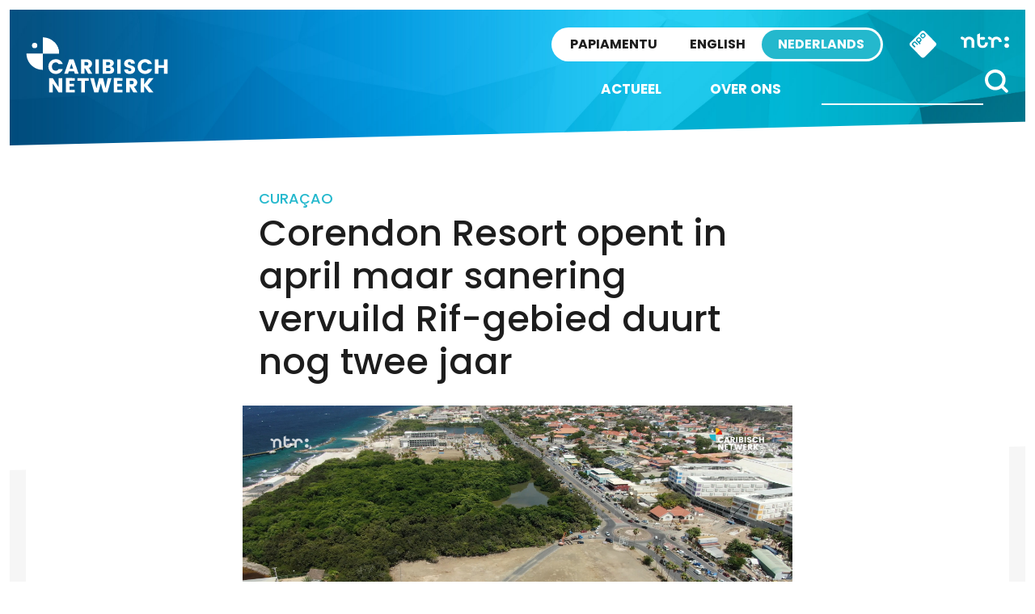

--- FILE ---
content_type: text/html; charset=UTF-8
request_url: https://caribischnetwerk.ntr.nl/2019/09/13/corendon-mangroven-beach-resort-opent-in-april-maar-sanering-vervuild-rif-gebied-duurt-nog-twee-jaar/
body_size: 13122
content:

<!doctype html>

<html class="no-js" dir="ltr" lang="nl-NL" prefix="og: https://ogp.me/ns#" xmlns:og="http://opengraphprotocol.org/schema/" xmlns:fb="http://www.facebook.com/2008/fbml">

<head>
    <meta charset="utf-8">
    <meta http-equiv="X-UA-Compatible" content="IE=edge">
    <meta name="viewport" content="width=device-width, initial-scale=1.0, maximum-scale=1.0, user-scalable=no" />
    <meta class="foundation-mq">

    <!-- If Site Icon isn't set in customizer -->
            <!-- Icons & Favicons -->
        <link rel="icon" href="https://caribischnetwerk.ntr.nl/wp-content/themes/caribischnetwerk-2017/favicon.png">
        <link href="https://caribischnetwerk.ntr.nl/wp-content/themes/caribischnetwerk-2017/assets/images/apple-icon-touch.png" rel="apple-touch-icon" />
        <!--[if IE]>
				<link rel="shortcut icon" href="https://caribischnetwerk.ntr.nl/wp-content/themes/caribischnetwerk-2017/favicon.ico">
			<![endif]-->
        <meta name="msapplication-TileColor" content="#f01d4f">
        <meta name="msapplication-TileImage" content="https://caribischnetwerk.ntr.nl/wp-content/themes/caribischnetwerk-2017/assets/images/win8-tile-icon.png">
        <meta name="theme-color" content="#121212">
    
    <link rel="pingback" href="https://caribischnetwerk.ntr.nl/xmlrpc.php">

    <title>Corendon Resort opent in april maar sanering vervuild Rif-gebied duurt nog twee jaar | Caribisch Netwerk</title>
	<style>img:is([sizes="auto" i], [sizes^="auto," i]) { contain-intrinsic-size: 3000px 1500px }</style>
	
		<!-- All in One SEO 4.9.3 - aioseo.com -->
	<meta name="description" content="WILLEMSTAD - Terwijl het Corendon Mangroven Beach Resort in april opengaat, duurt de sanering van het Rif-gebied ernaast nog twee jaar. Het saneren van de vervuilde bodem was een voorwaarde van reisorganisatie Corendon om hun nieuwe resort te bouwen naast het vervuilde Rif-gebied. Het saneren bestaat uit het verwijderen van een deel van het mangrovebos" />
	<meta name="robots" content="max-image-preview:large" />
	<meta name="author" content="redactie"/>
	<meta name="keywords" content="corendon,mangrove,mangroves,rif-gebied otrobanda" />
	<link rel="canonical" href="https://caribischnetwerk.ntr.nl/2019/09/13/corendon-mangroven-beach-resort-opent-in-april-maar-sanering-vervuild-rif-gebied-duurt-nog-twee-jaar/" />
	<meta name="generator" content="All in One SEO (AIOSEO) 4.9.3" />
		<meta property="og:locale" content="nl_NL" />
		<meta property="og:site_name" content="Caribisch Netwerk | Caribisch Netwerk" />
		<meta property="og:type" content="article" />
		<meta property="og:title" content="Corendon Resort opent in april maar sanering vervuild Rif-gebied duurt nog twee jaar | Caribisch Netwerk" />
		<meta property="og:description" content="WILLEMSTAD - Terwijl het Corendon Mangroven Beach Resort in april opengaat, duurt de sanering van het Rif-gebied ernaast nog twee jaar. Het saneren van de vervuilde bodem was een voorwaarde van reisorganisatie Corendon om hun nieuwe resort te bouwen naast het vervuilde Rif-gebied. Het saneren bestaat uit het verwijderen van een deel van het mangrovebos" />
		<meta property="og:url" content="https://caribischnetwerk.ntr.nl/2019/09/13/corendon-mangroven-beach-resort-opent-in-april-maar-sanering-vervuild-rif-gebied-duurt-nog-twee-jaar/" />
		<meta property="article:published_time" content="2019-09-13T13:15:08+00:00" />
		<meta property="article:modified_time" content="2019-09-13T17:14:49+00:00" />
		<meta name="twitter:card" content="summary" />
		<meta name="twitter:title" content="Corendon Resort opent in april maar sanering vervuild Rif-gebied duurt nog twee jaar | Caribisch Netwerk" />
		<meta name="twitter:description" content="WILLEMSTAD - Terwijl het Corendon Mangroven Beach Resort in april opengaat, duurt de sanering van het Rif-gebied ernaast nog twee jaar. Het saneren van de vervuilde bodem was een voorwaarde van reisorganisatie Corendon om hun nieuwe resort te bouwen naast het vervuilde Rif-gebied. Het saneren bestaat uit het verwijderen van een deel van het mangrovebos" />
		<script type="application/ld+json" class="aioseo-schema">
			{"@context":"https:\/\/schema.org","@graph":[{"@type":"Article","@id":"https:\/\/caribischnetwerk.ntr.nl\/2019\/09\/13\/corendon-mangroven-beach-resort-opent-in-april-maar-sanering-vervuild-rif-gebied-duurt-nog-twee-jaar\/#article","name":"Corendon Resort opent in april maar sanering vervuild Rif-gebied duurt nog twee jaar | Caribisch Netwerk","headline":"Corendon Resort opent in april maar sanering vervuild Rif-gebied duurt nog twee jaar","author":{"@id":"https:\/\/caribischnetwerk.ntr.nl\/author\/redactie\/#author"},"publisher":{"@id":"https:\/\/caribischnetwerk.ntr.nl\/#organization"},"image":{"@type":"ImageObject","url":"https:\/\/caribischnetwerk.ntr.nl\/files\/2019\/09\/Thumbnail-2-6.jpg","width":1280,"height":720,"caption":"Foto: Caribisch Netwerk"},"datePublished":"2019-09-13T09:15:08-04:00","dateModified":"2019-09-13T13:14:49-04:00","inLanguage":"nl-NL","mainEntityOfPage":{"@id":"https:\/\/caribischnetwerk.ntr.nl\/2019\/09\/13\/corendon-mangroven-beach-resort-opent-in-april-maar-sanering-vervuild-rif-gebied-duurt-nog-twee-jaar\/#webpage"},"isPartOf":{"@id":"https:\/\/caribischnetwerk.ntr.nl\/2019\/09\/13\/corendon-mangroven-beach-resort-opent-in-april-maar-sanering-vervuild-rif-gebied-duurt-nog-twee-jaar\/#webpage"},"articleSection":"Cura\u00e7ao, Kim, Natuur &amp; milieu, video, corendon, mangrove, mangroves, rif-gebied otrobanda"},{"@type":"BreadcrumbList","@id":"https:\/\/caribischnetwerk.ntr.nl\/2019\/09\/13\/corendon-mangroven-beach-resort-opent-in-april-maar-sanering-vervuild-rif-gebied-duurt-nog-twee-jaar\/#breadcrumblist","itemListElement":[{"@type":"ListItem","@id":"https:\/\/caribischnetwerk.ntr.nl#listItem","position":1,"name":"Home","item":"https:\/\/caribischnetwerk.ntr.nl","nextItem":{"@type":"ListItem","@id":"https:\/\/caribischnetwerk.ntr.nl\/category\/curacao\/#listItem","name":"Cura\u00e7ao"}},{"@type":"ListItem","@id":"https:\/\/caribischnetwerk.ntr.nl\/category\/curacao\/#listItem","position":2,"name":"Cura\u00e7ao","item":"https:\/\/caribischnetwerk.ntr.nl\/category\/curacao\/","nextItem":{"@type":"ListItem","@id":"https:\/\/caribischnetwerk.ntr.nl\/2019\/09\/13\/corendon-mangroven-beach-resort-opent-in-april-maar-sanering-vervuild-rif-gebied-duurt-nog-twee-jaar\/#listItem","name":"Corendon Resort opent in april maar sanering vervuild Rif-gebied duurt nog twee jaar"},"previousItem":{"@type":"ListItem","@id":"https:\/\/caribischnetwerk.ntr.nl#listItem","name":"Home"}},{"@type":"ListItem","@id":"https:\/\/caribischnetwerk.ntr.nl\/2019\/09\/13\/corendon-mangroven-beach-resort-opent-in-april-maar-sanering-vervuild-rif-gebied-duurt-nog-twee-jaar\/#listItem","position":3,"name":"Corendon Resort opent in april maar sanering vervuild Rif-gebied duurt nog twee jaar","previousItem":{"@type":"ListItem","@id":"https:\/\/caribischnetwerk.ntr.nl\/category\/curacao\/#listItem","name":"Cura\u00e7ao"}}]},{"@type":"Organization","@id":"https:\/\/caribischnetwerk.ntr.nl\/#organization","name":"Caribisch Netwerk","description":"Caribisch Netwerk","url":"https:\/\/caribischnetwerk.ntr.nl\/"},{"@type":"Person","@id":"https:\/\/caribischnetwerk.ntr.nl\/author\/redactie\/#author","url":"https:\/\/caribischnetwerk.ntr.nl\/author\/redactie\/","name":"redactie"},{"@type":"WebPage","@id":"https:\/\/caribischnetwerk.ntr.nl\/2019\/09\/13\/corendon-mangroven-beach-resort-opent-in-april-maar-sanering-vervuild-rif-gebied-duurt-nog-twee-jaar\/#webpage","url":"https:\/\/caribischnetwerk.ntr.nl\/2019\/09\/13\/corendon-mangroven-beach-resort-opent-in-april-maar-sanering-vervuild-rif-gebied-duurt-nog-twee-jaar\/","name":"Corendon Resort opent in april maar sanering vervuild Rif-gebied duurt nog twee jaar | Caribisch Netwerk","description":"WILLEMSTAD - Terwijl het Corendon Mangroven Beach Resort in april opengaat, duurt de sanering van het Rif-gebied ernaast nog twee jaar. Het saneren van de vervuilde bodem was een voorwaarde van reisorganisatie Corendon om hun nieuwe resort te bouwen naast het vervuilde Rif-gebied. Het saneren bestaat uit het verwijderen van een deel van het mangrovebos","inLanguage":"nl-NL","isPartOf":{"@id":"https:\/\/caribischnetwerk.ntr.nl\/#website"},"breadcrumb":{"@id":"https:\/\/caribischnetwerk.ntr.nl\/2019\/09\/13\/corendon-mangroven-beach-resort-opent-in-april-maar-sanering-vervuild-rif-gebied-duurt-nog-twee-jaar\/#breadcrumblist"},"author":{"@id":"https:\/\/caribischnetwerk.ntr.nl\/author\/redactie\/#author"},"creator":{"@id":"https:\/\/caribischnetwerk.ntr.nl\/author\/redactie\/#author"},"image":{"@type":"ImageObject","url":"https:\/\/caribischnetwerk.ntr.nl\/files\/2019\/09\/Thumbnail-2-6.jpg","@id":"https:\/\/caribischnetwerk.ntr.nl\/2019\/09\/13\/corendon-mangroven-beach-resort-opent-in-april-maar-sanering-vervuild-rif-gebied-duurt-nog-twee-jaar\/#mainImage","width":1280,"height":720,"caption":"Foto: Caribisch Netwerk"},"primaryImageOfPage":{"@id":"https:\/\/caribischnetwerk.ntr.nl\/2019\/09\/13\/corendon-mangroven-beach-resort-opent-in-april-maar-sanering-vervuild-rif-gebied-duurt-nog-twee-jaar\/#mainImage"},"datePublished":"2019-09-13T09:15:08-04:00","dateModified":"2019-09-13T13:14:49-04:00"},{"@type":"WebSite","@id":"https:\/\/caribischnetwerk.ntr.nl\/#website","url":"https:\/\/caribischnetwerk.ntr.nl\/","name":"Caribisch Netwerk","description":"Caribisch Netwerk","inLanguage":"nl-NL","publisher":{"@id":"https:\/\/caribischnetwerk.ntr.nl\/#organization"}}]}
		</script>
		<!-- All in One SEO -->

<link rel='dns-prefetch' href='//caribischnetwerk.ntr.nl' />
<meta property="og:title" content="Corendon Resort opent in april maar sanering vervuild Rif-gebied duurt nog twee jaar"/><meta property="og:description" content="..."/><meta property="og:type" content="article"/><meta property="og:url" content="https://caribischnetwerk.ntr.nl/2019/09/13/corendon-mangroven-beach-resort-opent-in-april-maar-sanering-vervuild-rif-gebied-duurt-nog-twee-jaar/"/><meta property="og:site_name" content="Caribisch Netwerk"/><meta name="twitter:card" content="summary_large_image"><meta name="twitter:site" content="@CaribischNet"><meta property="twitter:title" content="Corendon Resort opent in april maar sanering vervuild Rif-gebied duurt nog twee jaar"/><meta property="og:image" content="https://caribischnetwerk.ntr.nl/files/2019/09/Thumbnail-2-6.jpg"/><meta property="twitter:image" content="https://caribischnetwerk.ntr.nl/files/2019/09/Thumbnail-2-6.jpg"/>
    
<link rel='stylesheet' id='wp-block-library-css' href='https://caribischnetwerk.ntr.nl/wp-includes/css/dist/block-library/style.min.css?ver=90276fb7e8b6e498a73da4c5afe9d6ae' type='text/css' media='all' />
<style id='classic-theme-styles-inline-css' type='text/css'>
/*! This file is auto-generated */
.wp-block-button__link{color:#fff;background-color:#32373c;border-radius:9999px;box-shadow:none;text-decoration:none;padding:calc(.667em + 2px) calc(1.333em + 2px);font-size:1.125em}.wp-block-file__button{background:#32373c;color:#fff;text-decoration:none}
</style>
<link rel='stylesheet' id='aioseo/css/src/vue/standalone/blocks/table-of-contents/global.scss-css' href='https://caribischnetwerk.ntr.nl/wp-content/plugins/all-in-one-seo-pack/dist/Lite/assets/css/table-of-contents/global.e90f6d47.css?ver=4.9.3' type='text/css' media='all' />
<style id='global-styles-inline-css' type='text/css'>
:root{--wp--preset--aspect-ratio--square: 1;--wp--preset--aspect-ratio--4-3: 4/3;--wp--preset--aspect-ratio--3-4: 3/4;--wp--preset--aspect-ratio--3-2: 3/2;--wp--preset--aspect-ratio--2-3: 2/3;--wp--preset--aspect-ratio--16-9: 16/9;--wp--preset--aspect-ratio--9-16: 9/16;--wp--preset--color--black: #000000;--wp--preset--color--cyan-bluish-gray: #abb8c3;--wp--preset--color--white: #ffffff;--wp--preset--color--pale-pink: #f78da7;--wp--preset--color--vivid-red: #cf2e2e;--wp--preset--color--luminous-vivid-orange: #ff6900;--wp--preset--color--luminous-vivid-amber: #fcb900;--wp--preset--color--light-green-cyan: #7bdcb5;--wp--preset--color--vivid-green-cyan: #00d084;--wp--preset--color--pale-cyan-blue: #8ed1fc;--wp--preset--color--vivid-cyan-blue: #0693e3;--wp--preset--color--vivid-purple: #9b51e0;--wp--preset--gradient--vivid-cyan-blue-to-vivid-purple: linear-gradient(135deg,rgba(6,147,227,1) 0%,rgb(155,81,224) 100%);--wp--preset--gradient--light-green-cyan-to-vivid-green-cyan: linear-gradient(135deg,rgb(122,220,180) 0%,rgb(0,208,130) 100%);--wp--preset--gradient--luminous-vivid-amber-to-luminous-vivid-orange: linear-gradient(135deg,rgba(252,185,0,1) 0%,rgba(255,105,0,1) 100%);--wp--preset--gradient--luminous-vivid-orange-to-vivid-red: linear-gradient(135deg,rgba(255,105,0,1) 0%,rgb(207,46,46) 100%);--wp--preset--gradient--very-light-gray-to-cyan-bluish-gray: linear-gradient(135deg,rgb(238,238,238) 0%,rgb(169,184,195) 100%);--wp--preset--gradient--cool-to-warm-spectrum: linear-gradient(135deg,rgb(74,234,220) 0%,rgb(151,120,209) 20%,rgb(207,42,186) 40%,rgb(238,44,130) 60%,rgb(251,105,98) 80%,rgb(254,248,76) 100%);--wp--preset--gradient--blush-light-purple: linear-gradient(135deg,rgb(255,206,236) 0%,rgb(152,150,240) 100%);--wp--preset--gradient--blush-bordeaux: linear-gradient(135deg,rgb(254,205,165) 0%,rgb(254,45,45) 50%,rgb(107,0,62) 100%);--wp--preset--gradient--luminous-dusk: linear-gradient(135deg,rgb(255,203,112) 0%,rgb(199,81,192) 50%,rgb(65,88,208) 100%);--wp--preset--gradient--pale-ocean: linear-gradient(135deg,rgb(255,245,203) 0%,rgb(182,227,212) 50%,rgb(51,167,181) 100%);--wp--preset--gradient--electric-grass: linear-gradient(135deg,rgb(202,248,128) 0%,rgb(113,206,126) 100%);--wp--preset--gradient--midnight: linear-gradient(135deg,rgb(2,3,129) 0%,rgb(40,116,252) 100%);--wp--preset--font-size--small: 13px;--wp--preset--font-size--medium: 20px;--wp--preset--font-size--large: 36px;--wp--preset--font-size--x-large: 42px;--wp--preset--spacing--20: 0.44rem;--wp--preset--spacing--30: 0.67rem;--wp--preset--spacing--40: 1rem;--wp--preset--spacing--50: 1.5rem;--wp--preset--spacing--60: 2.25rem;--wp--preset--spacing--70: 3.38rem;--wp--preset--spacing--80: 5.06rem;--wp--preset--shadow--natural: 6px 6px 9px rgba(0, 0, 0, 0.2);--wp--preset--shadow--deep: 12px 12px 50px rgba(0, 0, 0, 0.4);--wp--preset--shadow--sharp: 6px 6px 0px rgba(0, 0, 0, 0.2);--wp--preset--shadow--outlined: 6px 6px 0px -3px rgba(255, 255, 255, 1), 6px 6px rgba(0, 0, 0, 1);--wp--preset--shadow--crisp: 6px 6px 0px rgba(0, 0, 0, 1);}:where(.is-layout-flex){gap: 0.5em;}:where(.is-layout-grid){gap: 0.5em;}body .is-layout-flex{display: flex;}.is-layout-flex{flex-wrap: wrap;align-items: center;}.is-layout-flex > :is(*, div){margin: 0;}body .is-layout-grid{display: grid;}.is-layout-grid > :is(*, div){margin: 0;}:where(.wp-block-columns.is-layout-flex){gap: 2em;}:where(.wp-block-columns.is-layout-grid){gap: 2em;}:where(.wp-block-post-template.is-layout-flex){gap: 1.25em;}:where(.wp-block-post-template.is-layout-grid){gap: 1.25em;}.has-black-color{color: var(--wp--preset--color--black) !important;}.has-cyan-bluish-gray-color{color: var(--wp--preset--color--cyan-bluish-gray) !important;}.has-white-color{color: var(--wp--preset--color--white) !important;}.has-pale-pink-color{color: var(--wp--preset--color--pale-pink) !important;}.has-vivid-red-color{color: var(--wp--preset--color--vivid-red) !important;}.has-luminous-vivid-orange-color{color: var(--wp--preset--color--luminous-vivid-orange) !important;}.has-luminous-vivid-amber-color{color: var(--wp--preset--color--luminous-vivid-amber) !important;}.has-light-green-cyan-color{color: var(--wp--preset--color--light-green-cyan) !important;}.has-vivid-green-cyan-color{color: var(--wp--preset--color--vivid-green-cyan) !important;}.has-pale-cyan-blue-color{color: var(--wp--preset--color--pale-cyan-blue) !important;}.has-vivid-cyan-blue-color{color: var(--wp--preset--color--vivid-cyan-blue) !important;}.has-vivid-purple-color{color: var(--wp--preset--color--vivid-purple) !important;}.has-black-background-color{background-color: var(--wp--preset--color--black) !important;}.has-cyan-bluish-gray-background-color{background-color: var(--wp--preset--color--cyan-bluish-gray) !important;}.has-white-background-color{background-color: var(--wp--preset--color--white) !important;}.has-pale-pink-background-color{background-color: var(--wp--preset--color--pale-pink) !important;}.has-vivid-red-background-color{background-color: var(--wp--preset--color--vivid-red) !important;}.has-luminous-vivid-orange-background-color{background-color: var(--wp--preset--color--luminous-vivid-orange) !important;}.has-luminous-vivid-amber-background-color{background-color: var(--wp--preset--color--luminous-vivid-amber) !important;}.has-light-green-cyan-background-color{background-color: var(--wp--preset--color--light-green-cyan) !important;}.has-vivid-green-cyan-background-color{background-color: var(--wp--preset--color--vivid-green-cyan) !important;}.has-pale-cyan-blue-background-color{background-color: var(--wp--preset--color--pale-cyan-blue) !important;}.has-vivid-cyan-blue-background-color{background-color: var(--wp--preset--color--vivid-cyan-blue) !important;}.has-vivid-purple-background-color{background-color: var(--wp--preset--color--vivid-purple) !important;}.has-black-border-color{border-color: var(--wp--preset--color--black) !important;}.has-cyan-bluish-gray-border-color{border-color: var(--wp--preset--color--cyan-bluish-gray) !important;}.has-white-border-color{border-color: var(--wp--preset--color--white) !important;}.has-pale-pink-border-color{border-color: var(--wp--preset--color--pale-pink) !important;}.has-vivid-red-border-color{border-color: var(--wp--preset--color--vivid-red) !important;}.has-luminous-vivid-orange-border-color{border-color: var(--wp--preset--color--luminous-vivid-orange) !important;}.has-luminous-vivid-amber-border-color{border-color: var(--wp--preset--color--luminous-vivid-amber) !important;}.has-light-green-cyan-border-color{border-color: var(--wp--preset--color--light-green-cyan) !important;}.has-vivid-green-cyan-border-color{border-color: var(--wp--preset--color--vivid-green-cyan) !important;}.has-pale-cyan-blue-border-color{border-color: var(--wp--preset--color--pale-cyan-blue) !important;}.has-vivid-cyan-blue-border-color{border-color: var(--wp--preset--color--vivid-cyan-blue) !important;}.has-vivid-purple-border-color{border-color: var(--wp--preset--color--vivid-purple) !important;}.has-vivid-cyan-blue-to-vivid-purple-gradient-background{background: var(--wp--preset--gradient--vivid-cyan-blue-to-vivid-purple) !important;}.has-light-green-cyan-to-vivid-green-cyan-gradient-background{background: var(--wp--preset--gradient--light-green-cyan-to-vivid-green-cyan) !important;}.has-luminous-vivid-amber-to-luminous-vivid-orange-gradient-background{background: var(--wp--preset--gradient--luminous-vivid-amber-to-luminous-vivid-orange) !important;}.has-luminous-vivid-orange-to-vivid-red-gradient-background{background: var(--wp--preset--gradient--luminous-vivid-orange-to-vivid-red) !important;}.has-very-light-gray-to-cyan-bluish-gray-gradient-background{background: var(--wp--preset--gradient--very-light-gray-to-cyan-bluish-gray) !important;}.has-cool-to-warm-spectrum-gradient-background{background: var(--wp--preset--gradient--cool-to-warm-spectrum) !important;}.has-blush-light-purple-gradient-background{background: var(--wp--preset--gradient--blush-light-purple) !important;}.has-blush-bordeaux-gradient-background{background: var(--wp--preset--gradient--blush-bordeaux) !important;}.has-luminous-dusk-gradient-background{background: var(--wp--preset--gradient--luminous-dusk) !important;}.has-pale-ocean-gradient-background{background: var(--wp--preset--gradient--pale-ocean) !important;}.has-electric-grass-gradient-background{background: var(--wp--preset--gradient--electric-grass) !important;}.has-midnight-gradient-background{background: var(--wp--preset--gradient--midnight) !important;}.has-small-font-size{font-size: var(--wp--preset--font-size--small) !important;}.has-medium-font-size{font-size: var(--wp--preset--font-size--medium) !important;}.has-large-font-size{font-size: var(--wp--preset--font-size--large) !important;}.has-x-large-font-size{font-size: var(--wp--preset--font-size--x-large) !important;}
:where(.wp-block-post-template.is-layout-flex){gap: 1.25em;}:where(.wp-block-post-template.is-layout-grid){gap: 1.25em;}
:where(.wp-block-columns.is-layout-flex){gap: 2em;}:where(.wp-block-columns.is-layout-grid){gap: 2em;}
:root :where(.wp-block-pullquote){font-size: 1.5em;line-height: 1.6;}
</style>
<link rel='stylesheet' id='contact-form-7-css' href='https://caribischnetwerk.ntr.nl/wp-content/plugins/contact-form-7/includes/css/styles.css?ver=6.1.4' type='text/css' media='all' />
<link rel='stylesheet' id='site-css-css' href='https://caribischnetwerk.ntr.nl/wp-content/themes/caribischnetwerk-2017/assets/css/style.css?v=2&#038;ver=90276fb7e8b6e498a73da4c5afe9d6ae' type='text/css' media='all' />
<script type="text/javascript" src="https://caribischnetwerk.ntr.nl/wp-includes/js/jquery/jquery.min.js?ver=3.7.1" id="jquery-core-js"></script>
<script type="text/javascript" src="https://caribischnetwerk.ntr.nl/wp-includes/js/jquery/jquery-migrate.min.js?ver=3.4.1" id="jquery-migrate-js"></script>
<link rel="https://api.w.org/" href="https://caribischnetwerk.ntr.nl/wp-json/" /><link rel="alternate" title="JSON" type="application/json" href="https://caribischnetwerk.ntr.nl/wp-json/wp/v2/posts/60123" /><link rel='shortlink' href='https://caribischnetwerk.ntr.nl/?p=60123' />
<link rel="alternate" title="oEmbed (JSON)" type="application/json+oembed" href="https://caribischnetwerk.ntr.nl/wp-json/oembed/1.0/embed?url=https%3A%2F%2Fcaribischnetwerk.ntr.nl%2F2019%2F09%2F13%2Fcorendon-mangroven-beach-resort-opent-in-april-maar-sanering-vervuild-rif-gebied-duurt-nog-twee-jaar%2F" />
<link rel="alternate" title="oEmbed (XML)" type="text/xml+oembed" href="https://caribischnetwerk.ntr.nl/wp-json/oembed/1.0/embed?url=https%3A%2F%2Fcaribischnetwerk.ntr.nl%2F2019%2F09%2F13%2Fcorendon-mangroven-beach-resort-opent-in-april-maar-sanering-vervuild-rif-gebied-duurt-nog-twee-jaar%2F&#038;format=xml" />

        
    <!-- NPO Tag -->
            <script src="https://npotag.npo-data.nl/prod/npo-tag.min.js"></script>
    
    <script lang="text/javascript">

        
        window.onload = function () {
            const tag = npotag.newTag(
                                // Set properties shared by all events
                {
                    brand: 'NTR.nl',
                    brand_id: 630382,
                    platform: 'site',
                    platform_version: '1.0.0',
                },
                // Create the tag plugins you want to use
                [
                    npotag.newGovoltePlugin(),
                    npotag.newATInternetPlugin(),
                ]
            );

            const tracker = npotag.newPageTracker(tag, {
                page: 'corendon-mangroven-beach-resort-opent-in-april-maar-sanering-vervuild-rif-gebied-duurt-nog-twee-jaar',
                                    chapter_1: 'caribischnetwerk',
                    chapter_2: 'nederlands',
                    chapter_3: 'post',
                                broadcasters: 'ntr',
                program: '',
                content_context_id: '',
            });

            // Send a page view event
            tracker.pageView();

        }
    </script>
    <!-- /NPO Tag -->

        
    <!-- NPO Cookiemodule -->
    <script type="text/javascript">
        (function() {
            var ccmWrapperElement = document.createElement('script');
            var organisation = 'NTR';
            var site = 'ntr.nl';
            var ccmWrapperVersion = 'v1.1';
            var ccmDomain = 'https://ccm.npo.nl';
            ccmWrapperElement.type = 'text/javascript';
            ccmWrapperElement.crossOrigin = 'anonymous';
            ccmWrapperElement.src = ccmDomain + '/sites/' + organisation + '/' + site + '/ccm-wrapper_' + ccmWrapperVersion + '.js';
            ccmWrapperElement.async = true;
            ccmWrapperElement.defer = ccmWrapperElement.async;
            var s = document.getElementsByTagName('script')[0];
            s.parentNode.insertBefore(ccmWrapperElement, s);
            window.addEventListener('CCM_Wrapper_ready', function(e) {
                ccmWrapper.init();
            }, false);
        })();
    </script>
    <!-- /NPO Cookiemodule -->


</head>

<body class="wp-singular post-template-default single single-post postid-60123 single-format-standard wp-theme-caribischnetwerk-2017 nederlands">

    <div class="off-canvas-wrapper">

        <div class="off-canvas-wrapper-inner" data-off-canvas-wrapper>

            <div class="off-canvas position-right hide-for-large" id="off-canvas" data-off-canvas data-position="right">
	<div class="row row-100 off-canvas__search">
		<div class="large-12 columns">
			<form role="search" method="get" class="search-form" action="https://caribischnetwerk.ntr.nl/">
				<input type="search" id="search-field" class="search-field" value="" name="s" title="Search for:" />
				<input type="submit" class="search-submit search" title="" value="" />
			</form>			
		</div>
	</div>
	<div class="row off-menu">
		<div class="large-12 columns">
			<div class="row row-100 off-canvas__menu">	
				<ul id="menu-side-nav" class="vertical menu" data-accordion-menu><li id="menu-item-36791" class="menu-item menu-item-type-custom menu-item-object-custom menu-item-home menu-item-36791"><a href="http://caribischnetwerk.ntr.nl">Nieuws</a></li>
<li id="menu-item-61762" class="menu-item menu-item-type-taxonomy menu-item-object-category menu-item-61762"><a href="https://caribischnetwerk.ntr.nl/category/opinie/">Opinie</a></li>
<li id="menu-item-36794" class="menu-item menu-item-type-custom menu-item-object-custom menu-item-home menu-item-has-children menu-item-36794"><a href="http://caribischnetwerk.ntr.nl">Eilanden</a>
<ul class="vertical menu">
	<li id="menu-item-36798" class="menu-item menu-item-type-taxonomy menu-item-object-category menu-item-36798"><a href="https://caribischnetwerk.ntr.nl/category/aruba/">Aruba</a></li>
	<li id="menu-item-36797" class="menu-item menu-item-type-taxonomy menu-item-object-category menu-item-36797"><a href="https://caribischnetwerk.ntr.nl/category/bonaire/">Bonaire</a></li>
	<li id="menu-item-36795" class="menu-item menu-item-type-taxonomy menu-item-object-category current-post-ancestor current-menu-parent current-post-parent menu-item-36795"><a href="https://caribischnetwerk.ntr.nl/category/curacao/">Curaçao</a></li>
	<li id="menu-item-36801" class="menu-item menu-item-type-taxonomy menu-item-object-category menu-item-36801"><a href="https://caribischnetwerk.ntr.nl/category/saba/">Saba</a></li>
	<li id="menu-item-36800" class="menu-item menu-item-type-taxonomy menu-item-object-category menu-item-36800"><a href="https://caribischnetwerk.ntr.nl/category/st-eustatius/">St Eustatius</a></li>
	<li id="menu-item-36799" class="menu-item menu-item-type-taxonomy menu-item-object-category menu-item-36799"><a href="https://caribischnetwerk.ntr.nl/category/st-maarten/">St Maarten</a></li>
	<li id="menu-item-36796" class="menu-item menu-item-type-taxonomy menu-item-object-category menu-item-36796"><a href="https://caribischnetwerk.ntr.nl/category/nederland/">Nederland</a></li>
</ul>
</li>
<li id="menu-item-36792" class="menu-item menu-item-type-post_type menu-item-object-page menu-item-36792"><a href="https://caribischnetwerk.ntr.nl/wie-zijn-we/">Over ons</a></li>
<li id="menu-item-36793" class="menu-item menu-item-type-post_type menu-item-object-page menu-item-36793"><a href="https://caribischnetwerk.ntr.nl/partners/">Partners</a></li>
</ul>		
			</div>
		</div>
	</div>
	<div class="row off-canvas__social">
		<div class="large-12 columns text-right">
			<a target="_blank" title="X" href="https://x.com/CaribischNet" class="social-icon social-icon--x"></a>
			<a target="_blank" title="Facebook" href="https://www.facebook.com/CaribischNetwerk" class="social-icon social-icon--facebook"></a>
			<a target="_blank" title="Instagram" href="https://www.instagram.com/caribischnetwerkntr/" class="social-icon social-icon--instagram"></a>
			<a target="_blank" title="YouTube" href="https://www.youtube.com/channel/UChmbtLmjqYjXuJ0t0bBUnuw/featured" class="social-icon social-icon--youtube"></a>
			<a target="_blank" title="RSS" href="https://caribischnetwerk.ntr.nl/rss" class="social-icon social-icon--rss"></a>			
		</div>
	</div>	
	<div class="row off-canvas__logos">
		<div class="large-12 columns text-right">
			<a href="http://ntr.nl/"><img src="https://caribischnetwerk.ntr.nl/wp-content/themes/caribischnetwerk-2017/assets/images/logo-ntr-white.svg" alt="" height="70" /></a>
			<a href="http://www.npo.nl"><img src="https://caribischnetwerk.ntr.nl/wp-content/themes/caribischnetwerk-2017/assets/images/logo-npo-white.svg" alt="" height="70" /></a>
		</div>
	</div>
</div>
            <div class="off-canvas-content" data-off-canvas-content>
                <header class="header row row--100" role="banner">
                    <div class="header__inner">
                        <div class="large-3 medium-3 columns show-for-medium">
                            <div class="header__logo">
                                <a href="https://caribischnetwerk.ntr.nl">
                                    <!-- Alt text needs multi language -->
                                    <img src="https://caribischnetwerk.ntr.nl/wp-content/themes/caribischnetwerk-2017/assets/images/logo-white-nederlands.svg" alt="Caribisch Netwerk" />
                                </a>
                            </div>
                        </div>
                        <div class="large-9 medium-9 small-12 columns">
                            <!-- Skip link needs multi language -->
                            <a href="#main-content" class="skip-content">Direct naar artikel</a>
                            <div class="sitenav">
                                <a href="http://ntr.nl/" class="sitenav__ntr show-for-medium">
                                    <img src="https://caribischnetwerk.ntr.nl/wp-content/themes/caribischnetwerk-2017/assets/images/logo-ntr.svg" alt="NTR" width="60" />
                                </a>
                                <div id="npo-knop" class="show-for-large" />
                                <a href="http://www.npostart.nl/?ns_campaign=meernpo&ns_mchannel=omroep&ns_source=ntr&ns_linkname=button" rel="external">
                                    <img src="https://caribischnetwerk.ntr.nl/wp-content/themes/caribischnetwerk-2017//assets/images/npo-knop.svg" width="36" alt="NPO" />
                                </a>
                            </div>
                            
                            <div class="right-off-canvas-menu header__sitenav" data-offcanvas>
                                <div class="language-switch">
                                    <input type="radio" name="language-small" value="PA" id="language_pa-small" class="language-switch__input" >
                                    <label onclick="javascript:window.location.href='http://retkaribense.ntr.nl'" for="language_pa-small" class="language-switch__label language-switch__label--papiamentu">Papiamentu</label>
                                    
                                    <input type="radio" name="language-small" value="EN" id="language_en-small" class="language-switch__input" >
                                    <label onclick="javascript:window.location.href='http://caribbeannetwork.ntr.nl'" for="language_en-small" class="language-switch__label language-switch__label--english">English</label>

                                    <input type="radio" name="language-small" value="NL" id="language_nl-small" class="language-switch__input" checked>
                                    <label onclick="javascript:window.location.href='http://caribischnetwerk.ntr.nl'" for="language_nl-small" class="language-switch__label language-switch__label--nederlands">Nederlands</label>
                                </div>
                            </div>
                        </div>
                        <div class="menunav">
                            <div class="header__nav">
                                <div class="top-bar" id="top-bar-menu">
	<div class="top-bar-right show-for-large">
		<div class="top-bar-right__search">
			<form role="search" method="get" class="search-form" action="https://caribischnetwerk.ntr.nl/">
				<input type="search" class="search-field" value="" name="s" placeholder="" title="Search for:" />
				<input type="submit" class="search-submit button" title="" value="" />
			</form>
		</div>		
		<div class="top-bar-right__menu">
			<ul id="menu-header-nav" class="vertical medium-horizontal menu" data-responsive-menu="accordion medium-dropdown"><li id="menu-item-36785" class="menu-item menu-item-type-custom menu-item-object-custom menu-item-home menu-item-36785"><a href="https://caribischnetwerk.ntr.nl">Actueel</a></li>
<li id="menu-item-36786" class="menu-item menu-item-type-post_type menu-item-object-page menu-item-36786"><a href="https://caribischnetwerk.ntr.nl/wie-zijn-we/">Over ons</a></li>
</ul>		</div>
	</div>
	<div class="hide-for-large top-bar-small">
		<div class="small-6 columns text-left hide-for-medium-only">
			<a href="https://caribischnetwerk.ntr.nl"><img src="https://caribischnetwerk.ntr.nl/wp-content/themes/caribischnetwerk-2017/assets/images/logo-white-nederlands.svg" alt="" width="130" />&nbsp;</a>
		</div>
		<div class="small-6 columns text-right top-bar-small__icons">
			<a data-toggle="off-canvas" class="icon icon--menu float-right"></a>
			<a data-toggle="off-canvas" class="icon icon--search float-right"></a>
		</div>	
	</div>
</div>                            </div>
                        </div>
                    </div>
            </div>

            <div class="diagonal diagonal--bottomleft diagonal--bottomleft-white diagonal--bottom"></div>
            </header>			

<article id="post-60123" class="single-article post-60123 post type-post status-publish format-standard has-post-thumbnail hentry category-curacao category-kim category-natuur-milieu category-video-2 tag-corendon tag-mangrove tag-mangroves tag-rif-gebied-otrobanda" role="article" itemscope itemtype="http://schema.org/BlogPosting">

	<header class="article-header">
		<ul class="categories-list" aria-label="Locaties">
			<li key="CURAçAO"><a href="https://caribischnetwerk.ntr.nl/category/curacao/" rel="category tag">CURAçAO</a></li>	
		</ul>
		<h1 id="main-content">Corendon Resort opent in april maar sanering vervuild Rif-gebied duurt nog twee jaar</h1>
	</header>

	<div id="content">
		<div class="diagonal diagonal--content diagonal--topright diagonal--topright-white"></div>	
		<div id="inner-content" class="row">

			<main id="main" class="large-12 columns" role="main">		
	    
	    		<div class="article-inner">
			<section class="article-image">
			<img src="https://caribischnetwerk.ntr.nl/files/2019/09/Thumbnail-2-6.jpg" alt="Corendon Resort opent in april maar sanering vervuild Rif-gebied duurt nog twee jaar" />
						<p>
					Foto: Caribisch Netwerk				</p>
					</section>
	
	<section class="entry-content" itemprop="articleBody">
		<p class="byline">
	13 september 2019 
	| Kim Hendriksen</p>			<p><strong>WILLEMSTAD &#8211;  Terwijl het Corendon Mangroven Beach Resort in april opengaat, duurt de sanering van het Rif-gebied ernaast nog twee jaar. Het saneren van de vervuilde bodem was een voorwaarde van reisorganisatie Corendon om hun nieuwe resort te bouwen naast het vervuilde Rif-gebied.</strong></p>
<p>Het saneren bestaat uit het verwijderen van een deel van het mangrovebos waar de gevaarlijke en kankerverwekkende Polychloorbifenyl (PCB) in de grond is aangetroffen, zo bevestigt Jason Obispo, woordvoerder van het Rif-project van het ministerie van Verkeer, Vervoer en Ruimtelijke Planning (VVRP). </p>
<p><em>Tekst gaat verder onder de video:</em></p>
<h6 style="text-align: right"><div style="width: 100%;height: 0;padding-bottom: 58%;position: relative;"><iframe src="https://www.youtube-nocookie.com/embed/Cx1y1fSxz4o" style="width: 100%;height: 100%;position: absolute;display: block;top: 0;left: 0;" width="640" height="360" frameborder="0" allowfullscreen="allowfullscreen"></iframe></div>Door Kim Hendriksen</h6>
<p>Ook de bodem rond de pijpleiding bij de rotonde van de Pater Euwensweg is door jarenlange overstort van ongezuiverd rioolwater flink vervuild. Na het verwijderen van de mangroven wordt de bodem van het vervuilde water gebaggerd en wordt er een opening gemaakt naar de zee. Volgens Obispo moet door de circulatie het vervuilde water vanzelf opschonen. </p>
<p><strong>Mangroves beschermd</strong><br />
Het verwijderen van de mangroves is omstreden, omdat ze beschermd zijn. Er is een hindervergunning nodig op Curaçao om de mangroves weg te mogen halen. Ook worden er vraagtekens gezet bij de saneringsplannen. Ryan de Jongh, mangrove-expert maakt zich onder andere zorgen om de plannen om de circulatie op gang te brengen. “Het water moet eerst behandeld worden voordat er een opening naar de zee gemaakt kan worden. Ik hoop dat de minister hierover heeft nagedacht, als ze het vervuilde water zonder dat het eerst schoongemaakt is de zee in laten stromen, zal het hele koraalrif vanaf het Rif-gebied tot aan de Westkust vergiftigd worden”, aldus De Jongh. </p>
<p>Het ministerie van VVRP zegt dat er natuur- en saneringsexperts betrokken zijn bij de saneringsplannen. </p>
<table style="width: 100%;border-collapse: collapse" border="2">
<tbody>
<tr>
<td style="width: 100%">
<a href="https://caribischnetwerk.ntr.nl/files/2019/09/Thumbnail-1-6.jpg"><img fetchpriority="high" decoding="async" src="https://caribischnetwerk.ntr.nl/files/2019/09/Thumbnail-1-6-300x169.jpg" alt="" width="300" height="169" class="alignright size-medium wp-image-60128" srcset="https://caribischnetwerk.ntr.nl/files/2019/09/Thumbnail-1-6-300x169.jpg 300w, https://caribischnetwerk.ntr.nl/files/2019/09/Thumbnail-1-6-768x432.jpg 768w, https://caribischnetwerk.ntr.nl/files/2019/09/Thumbnail-1-6-1024x576.jpg 1024w, https://caribischnetwerk.ntr.nl/files/2019/09/Thumbnail-1-6.jpg 1280w" sizes="(max-width: 300px) 100vw, 300px" /></a></p>
<h6>30 jaar onduidelijkheid</h6>
<p>Er is al 30 jaar gesteggel over het Rif-gebied, <a href="https://caribischnetwerk.ntr.nl/2019/03/15/al-30-jaar-gesteggel-over-ontwikkeling-en-bescherming-van-rif-gebied-curacao/" rel="noopener noreferrer" target="_blank">lees hier meer </a>over alle plannen die de afgelopen jaren zijn gemaakt maar niet uitgevoerd.</td>
</tr>
</tbody>
</table>
		<section class="share">
	<hr/>
	<h6>
		Delen: 
	</h6>

	<a target="_blank" title="Facebook share: https://caribischnetwerk.ntr.nl/2019/09/13/corendon-mangroven-beach-resort-opent-in-april-maar-sanering-vervuild-rif-gebied-duurt-nog-twee-jaar/" class="share-facebook" href="http://www.facebook.com/sharer.php?u=https%3A%2F%2Fcaribischnetwerk.ntr.nl%2F2019%2F09%2F13%2Fcorendon-mangroven-beach-resort-opent-in-april-maar-sanering-vervuild-rif-gebied-duurt-nog-twee-jaar%2F&picture=https%3A%2F%2Fcaribischnetwerk.ntr.nl%2Ffiles%2F2019%2F09%2FThumbnail-2-6.jpg">
		<svg width="36" height="36" version="1.1" id="Laag_1" xmlns="http://www.w3.org/2000/svg" xmlns:xlink="http://www.w3.org/1999/xlink" x="0px" y="0px" viewBox="0 0 64 64" style="enable-background:new 0 0 64 64;" xml:space="preserve">
		<path class="st0" d="M32,0C14.3,0,0,14.3,0,32s14.3,32,32,32s32-14.3,32-32S49.7,0,32,0z M40.4,32c-1.9,0-5.2,0-5.2,0v20.7
			c0,0-6.1,0-9,0c0-6.4,0-13.8,0-20.6c-1.4,0-2.4,0-3.8,0c0-2.4,0-4.1,0-6.5c1.4,0,2.4,0,3.8,0c0.2-4.8,0.3-9.5,2.6-11.9
			c2.7-2.7,5.2-2.4,12.9-2.4c0,2.4,0,6.7,0,6.7s-4.9-0.5-6.1,1.4c-0.7,1-0.3,4-0.3,6.2c2.1,0,4.4,0,6.5,0C41.2,28.1,40.8,29.8,40.4,32
			z"/>
		</svg>
	</a>
	<a target="_blank" title="X share: https://caribischnetwerk.ntr.nl/2019/09/13/corendon-mangroven-beach-resort-opent-in-april-maar-sanering-vervuild-rif-gebied-duurt-nog-twee-jaar/" href="https://X.com/share?text=Corendon+Resort+opent+in+april+maar+sanering+vervuild+Rif-gebied+duurt+nog+twee+jaar&amp;url=https://caribischnetwerk.ntr.nl/2019/09/13/corendon-mangroven-beach-resort-opent-in-april-maar-sanering-vervuild-rif-gebied-duurt-nog-twee-jaar/">
		<svg width="36" height="36" version="1.1" id="Laag_1" xmlns="http://www.w3.org/2000/svg" xmlns:xlink="http://www.w3.org/1999/xlink" x="0px" y="0px" viewBox="0 0 64 64" style="enable-background:new 0 0 64 64;" xml:space="preserve">
		<path id="XMLID_2_" class="st0" d="M0 32C0 14.3 14.3 0 32 0C49.7 0 64 14.3 64 32C64 49.7 49.7 64 32 64C14.3 64 0 49.7 0 32ZM46.3998 17.3045L41.4932 17.2549L33.3144 26.4153L26.4173 17.1024L16.2926 17L28.2301 32.9413L16.6319 45.93L21.5415 45.9796L30.4929 35.9577L38.1243 46.1474L47.9984 46.2472L35.5564 29.4478L46.3998 17.3045ZM42.2271 43.2517L39.5083 43.2242L21.9943 19.8406L24.9119 19.8701L42.2271 43.2517Z"/>
		</svg>
	</a>
	<a title="Mail: https://caribischnetwerk.ntr.nl/2019/09/13/corendon-mangroven-beach-resort-opent-in-april-maar-sanering-vervuild-rif-gebied-duurt-nog-twee-jaar/" href="mailto:?subject=Corendon Resort opent in april maar sanering vervuild Rif-gebied duurt nog twee jaar&amp;body=https://caribischnetwerk.ntr.nl/2019/09/13/corendon-mangroven-beach-resort-opent-in-april-maar-sanering-vervuild-rif-gebied-duurt-nog-twee-jaar/">
		<svg width="36" height="36" version="1.1" id="Laag_1" xmlns="http://www.w3.org/2000/svg" xmlns:xlink="http://www.w3.org/1999/xlink" x="0px" y="0px" viewBox="0 0 64 64" style="enable-background:new 0 0 64 64;" xml:space="preserve">
			<path class="st0" d="M32,0C14.3,0,0,14.3,0,32s14.3,32,32,32s32-14.3,32-32S49.7,0,32,0z M16.4,19.6h31.2c0.2,0,0.4,0,0.5,0L32,29.7
				L15.9,19.7C16,19.6,16.2,19.6,16.4,19.6z M51,41c0,1.9-1.5,3.4-3.4,3.4H16.4c-1.9,0-3.4-1.5-3.4-3.4V23c0-0.2,0-0.4,0.1-0.6L31,33.6
				c0,0,0,0,0.1,0c0,0,0,0,0.1,0c0.1,0.1,0.3,0.1,0.4,0.2c0,0,0,0,0,0c0.1,0,0.3,0.1,0.4,0.1c0,0,0,0,0,0s0,0,0,0c0.1,0,0.3,0,0.4-0.1
				c0,0,0,0,0,0c0.1,0,0.3-0.1,0.4-0.2c0,0,0,0,0.1,0c0,0,0,0,0.1,0L51,22.4c0,0.2,0.1,0.4,0.1,0.6V41z"/>
		</svg>
	</a>	
</section>		<!-- <p class="tags"></p> -->
	</section>

	<footer class="article-footer">

	</footer>

	</div>


			</main> <!-- end #main -->

					</div> <!-- end #inner-content -->
	</div> <!-- end #content -->

</article>

<div id="related-latest">
<div class="articles" role="articles">	    
	<div class="row">		    	
		<div class="articles__inner">	
		<h2 class="articles__title">Laatste nieuws</h2>			    
						
			<div class="xlarge-3 large-4 medium-6 columns article text-left">
				<a href="https://caribischnetwerk.ntr.nl/2026/01/20/regering-op-bonaire-is-gevallen-coalitie-heeft-geen-steun-meer/" aria-label="Breuk in Bestuurscollege Bonaire: coalitie heeft geen meerderheid meer in Eilandsraad">
	<article id="post-89969">
		<header class="article-header">
						<img src="https://caribischnetwerk.ntr.nl/files/2026/01/Screenshot-2026-01-19-164158-2-1.jpg" alt="Breuk in Bestuurscollege Bonaire: coalitie heeft geen meerderheid meer in Eilandsraad"></img>
		</header>
		<div class="article-content-footer">
			<section class="entry-content" itemprop="articleBody">
				<div class="entry-content__title">
										<h2>Breuk in Bestuurscollege Bonaire: coalitie heeft geen meerderheid meer in Eilandsraad</h2>
				</div>
				<p>De regering van Bonaire is gevallen. Dinsdag 20 januari in de namiddag heeft lid van de Eilandsraad, Salma Serberie,...</p>
			</section>

			<footer class="article-footer">
				<div class="article-footer__inner">
					<span class="arrow arrow--post arrow--right">
						20 januari 2026					</span>
				</div>
			</footer>
		</div>
	</article>
</a>			</div>

			
			<div class="xlarge-3 large-4 medium-6 columns article text-left">
				<a href="https://caribischnetwerk.ntr.nl/2026/01/19/andruw-jones-maakt-opnieuw-kans-voor-de-baseball-hall-of-fame/" aria-label="Andruw Jones maakt opnieuw kans voor de Baseball Hall of Fame">
	<article id="post-89960">
		<header class="article-header">
						<img src="https://caribischnetwerk.ntr.nl/files/2026/01/Andruw-Jones-Atlanta-Braves-TIMOTHY-CLARY-.jpg" alt="Andruw Jones maakt opnieuw kans voor de Baseball Hall of Fame"></img>
		</header>
		<div class="article-content-footer">
			<section class="entry-content" itemprop="articleBody">
				<div class="entry-content__title">
										<h2>Andruw Jones maakt opnieuw kans voor de Baseball Hall of Fame</h2>
				</div>
				<p>Voor de negende keer op rij staat Andruw Jones op het stembiljet voor de Baseball Hall of Fame. Jones...</p>
			</section>

			<footer class="article-footer">
				<div class="article-footer__inner">
					<span class="arrow arrow--post arrow--right">
						19 januari 2026					</span>
				</div>
			</footer>
		</div>
	</article>
</a>			</div>

			
			<div class="xlarge-3 large-4 medium-6 columns article text-left">
				<a href="https://caribischnetwerk.ntr.nl/2026/01/16/weekoverzicht-curacaose-premier-ziet-ministers-gaan-en-komen-maar-is-vooral-blij-met-olietanker-vol-ruwe-venezolaanse-olie/" aria-label="Weekoverzicht: Curaçaose premier ziet ministers gaan en komen, maar is vooral blij met olietanker vol ruwe Venezolaanse olie">
	<article id="post-89952">
		<header class="article-header">
						<img src="https://caribischnetwerk.ntr.nl/files/2026/01/Pisas-bij-Boot.jpg" alt="Weekoverzicht: Curaçaose premier ziet ministers gaan en komen, maar is vooral blij met olietanker vol ruwe Venezolaanse olie"></img>
		</header>
		<div class="article-content-footer">
			<section class="entry-content" itemprop="articleBody">
				<div class="entry-content__title">
										<h2>Weekoverzicht: Curaçaose premier ziet ministers gaan en komen, maar is vooral blij met olietanker vol ruwe Venezolaanse olie</h2>
				</div>
				<p>Weekoverzicht 10 –16 januari 2026 In de afgelopen week ging het op Aruba onder meer over de vele auto-ongelukken....</p>
			</section>

			<footer class="article-footer">
				<div class="article-footer__inner">
					<span class="arrow arrow--post arrow--right">
						16 januari 2026					</span>
				</div>
			</footer>
		</div>
	</article>
</a>			</div>

			
			<div class="xlarge-3 large-4 medium-6 columns article text-left">
				<a href="https://caribischnetwerk.ntr.nl/2026/01/15/solidariteitsorganisatie-trump-heeft-vn-handvest-geschonden/" aria-label="Solidariteitsorganisatie: ‘Trump heeft VN Handvest geschonden’">
	<article id="post-89942">
		<header class="article-header">
						<img src="https://caribischnetwerk.ntr.nl/files/2026/01/Marlon-Uitreiking.jpg" alt="Solidariteitsorganisatie: ‘Trump heeft VN Handvest geschonden’"></img>
		</header>
		<div class="article-content-footer">
			<section class="entry-content" itemprop="articleBody">
				<div class="entry-content__title">
										<h2>Solidariteitsorganisatie: ‘Trump heeft VN Handvest geschonden’</h2>
				</div>
				<p>&#8216;Curaçao ‘te stil’ na Amerikaanse acties in Venezuela&#8217; De Amerikaanse militaire actie in Venezuela op 3 januari 2026 heeft...</p>
			</section>

			<footer class="article-footer">
				<div class="article-footer__inner">
					<span class="arrow arrow--post arrow--right">
						15 januari 2026					</span>
				</div>
			</footer>
		</div>
	</article>
</a>			</div>

					</div>
	</div>
</div></div>

<div class="row row--100 sitenav-content">
	<div class="diagonal diagonal--topright diagonal--topright-lgray diagonal--top"></div>
	<div class="sitenav-content__inner">
		<div class="large-6 medium-6 columns text-left">
			<div class="sitenav-item">
				
						<div class="sitenav-item__figure">
														<div style="background: url('https://caribbeannetwork.ntr.nl/files/2025/12/Foto-Melrose-Bloem-uit-eigen-archief-1-e1766257855283-150x150.jpeg'); background-size:cover; background-position: center center; background-repeat: no-repeat; image-orientation: from-image;"></div>
						</div>
						<div class="sitenav-item__content">
							<a href="https://caribbeannetwork.ntr.nl/2025/12/20/many-women-stay-silent-out-of-shame-melrose-bloem-opens-listening-line-in-curacao/" title="‘Many women stay silent out of shame’ – Melrose Bloem opens listening line in Curaçao">
								<h3 id="nav-title1" class="text-right arrow arrow--left">English site</h3>
								<h4 class="text-right">‘Many women stay silent out of shame’ – Melrose Bloem opens listening line in Curaçao</h4>
							</a>
											</div>
			</div>
		</div>
		<div class="large-6 medium-6 columns text-right">
			<div class="sitenav-item">
				
						<div class="sitenav-item__figure sitenav-item--left">
														<div style="background: url('https://retkaribense.ntr.nl/files/2026/01/Screenshot-2026-01-19-164158-2-150x150.jpg'); background-size:cover; background-position: center center; background-repeat: no-repeat; image-orientation: from-image;"></div>
						</div>

						<div class="sitenav-item__content sitenav-item--left">
							<a href="https://retkaribense.ntr.nl/2026/01/20/gobiernu-di-boneiru-a-kai-koalishon-sin-sosten/" title="Gobièrnu di Boneiru a kai: “koalishon sin sosten”">
								<h3 id="nav-title2" class="text-left arrow arrow--right">Papiamentu site</h3>
								<h4 class="text-left">Gobièrnu di Boneiru a kai: “koalishon sin sosten”</h4>
							</a>
											</div>
			</div>
		</div>
	</div>
</div>

					<footer class="footer" role="contentinfo">
						<div class="diagonal diagonal--topright diagonal--topright-white diagonal--top"></div>
						<div class="row footer__inner">
				
							<div class="large-6 medium-12 columns">
								<div class="footer__inner__about">
																		<h3>Over ons</h3>
									<p>
										<strong>Caribisch Netwerk</strong> brengt nieuws, actualiteiten en achtergronden over Aruba, Bonaire, Curaçao, Saba, Sint Eustatius en Sint Maarten en de Caribische gemeenschap in Nederland. Met een netwerk van lokale journalisten volgen we de ontwikkelingen op de zes eilanden van het Nederlandse Koninkrijk. Het netwerk volgt ook de Antilliaanse en Arubaanse gemeenschap in Nederland en de politieke besluitvorming in Den Haag die gevolgen heeft voor de zes eilanden en/of voor de Caribische gemeenschap in Nederland. Caribisch Netwerk is onafhankelijk.										<a href="http://caribischnetwerk.ntr.nl/?page_id=17" title="lees verder">...</a>									
									</p>
								</div>
	    					</div>
	    					<div class="large-3 medium-6 columns">
	    						<div class="footer__inner__menu">
	    							<h3>Menu</h3>
	    							<ul id="menu-footer-nav" class="menu"><li id="menu-item-36788" class="menu-item menu-item-type-custom menu-item-object-custom menu-item-home menu-item-36788"><a href="http://caribischnetwerk.ntr.nl">Nieuws</a></li>
<li id="menu-item-36789" class="menu-item menu-item-type-post_type menu-item-object-page menu-item-36789"><a href="https://caribischnetwerk.ntr.nl/wie-zijn-we/">Over ons</a></li>
<li id="menu-item-36790" class="menu-item menu-item-type-post_type menu-item-object-page menu-item-36790"><a href="https://caribischnetwerk.ntr.nl/partners/">Partners</a></li>
</ul>	    						</div>
	    					</div>
	    					<div class="large-3 medium-6 columns">
																			<div class="footer__inner__newsletter">
											<h3 id="newsletter-title">Nieuwsbrief</h3>
											<p id="newsletter-desc">Blijf op de hoogte door middel van onze nieuwsbrief. Meld je aan.</p>
											<a href="https://ntr.dmd.omroep.nl/x/plugin/?pName=subscribe&MIDRID=S7Y1NP6fa2thYvG.yNbU3Ph.jq2hoYERAAA38&Z=1004597309" target="_blank">
												<div class="nl-signup">Aanmelden</div>
											</a>
										</div>
										    					</div>
		    			
						</div> <!-- end #inner-footer -->
						<div class="row footer__social-logos">
							<div class="large-12 columns footer-icons text-center">
								<a target="_blank" title="X" href="https://x.com/CaribischNet" class="social-icon social-icon--x"></a>
								<a target="_blank" title="Facebook" href="https://www.facebook.com/CaribischNetwerk" class="social-icon social-icon--facebook"></a>
								<a target="_blank" title="Instagram" href="https://www.instagram.com/caribischnetwerkntr/" class="social-icon social-icon--instagram"></a>
								<a target="_blank" title="YouTtube" href="https://www.youtube.com/channel/UChmbtLmjqYjXuJ0t0bBUnuw/featured" class="social-icon social-icon--youtube"></a>
								<a target="_blank" title="RSS" href="https://caribischnetwerk.ntr.nl/rss" class="social-icon social-icon--rss"></a>
							</div>
						</div>			    

						<div class="row row--100 footer-copy">
							<div class="large-12 medium-12 columns text-center">
								<p class="source-org copyright">&copy; 2026 <span id="footer-text">Caribisch Netwerk - NTR</span></p>
								<a href="http://www.npo.nl" title="npo"><img src="https://caribischnetwerk.ntr.nl/wp-content/themes/caribischnetwerk-2017/assets/images/logo-npo.svg" alt="" width="80" /></a>
								<a href="http://ntr.nl/" title="ntr"><img src="https://caribischnetwerk.ntr.nl/wp-content/themes/caribischnetwerk-2017/assets/images/logo-ntr-lightgray.svg" alt="" width="80" /></a>
							</div>
						</div>
					</footer> <!-- end .footer -->

				</div>  <!-- end .main-content -->
			</div> <!-- end .off-canvas-wrapper-inner -->
		</div> <!-- end .off-canvas-wrapper -->
		<script type="speculationrules">
{"prefetch":[{"source":"document","where":{"and":[{"href_matches":"\/*"},{"not":{"href_matches":["\/wp-*.php","\/wp-admin\/*","\/files\/*","\/wp-content\/*","\/wp-content\/plugins\/*","\/wp-content\/themes\/caribischnetwerk-2017\/*","\/*\\?(.+)"]}},{"not":{"selector_matches":"a[rel~=\"nofollow\"]"}},{"not":{"selector_matches":".no-prefetch, .no-prefetch a"}}]},"eagerness":"conservative"}]}
</script>
<script type="text/javascript" src="https://caribischnetwerk.ntr.nl/wp-includes/js/dist/hooks.min.js?ver=4d63a3d491d11ffd8ac6" id="wp-hooks-js"></script>
<script type="text/javascript" src="https://caribischnetwerk.ntr.nl/wp-includes/js/dist/i18n.min.js?ver=5e580eb46a90c2b997e6" id="wp-i18n-js"></script>
<script type="text/javascript" id="wp-i18n-js-after">
/* <![CDATA[ */
wp.i18n.setLocaleData( { 'text direction\u0004ltr': [ 'ltr' ] } );
wp.i18n.setLocaleData( { 'text direction\u0004ltr': [ 'ltr' ] } );
/* ]]> */
</script>
<script type="text/javascript" src="https://caribischnetwerk.ntr.nl/wp-content/plugins/contact-form-7/includes/swv/js/index.js?ver=6.1.4" id="swv-js"></script>
<script type="text/javascript" id="contact-form-7-js-translations">
/* <![CDATA[ */
( function( domain, translations ) {
	var localeData = translations.locale_data[ domain ] || translations.locale_data.messages;
	localeData[""].domain = domain;
	wp.i18n.setLocaleData( localeData, domain );
} )( "contact-form-7", {"translation-revision-date":"2025-11-30 09:13:36+0000","generator":"GlotPress\/4.0.3","domain":"messages","locale_data":{"messages":{"":{"domain":"messages","plural-forms":"nplurals=2; plural=n != 1;","lang":"nl"},"This contact form is placed in the wrong place.":["Dit contactformulier staat op de verkeerde plek."],"Error:":["Fout:"]}},"comment":{"reference":"includes\/js\/index.js"}} );
/* ]]> */
</script>
<script type="text/javascript" id="contact-form-7-js-before">
/* <![CDATA[ */
var wpcf7 = {
    "api": {
        "root": "https:\/\/caribischnetwerk.ntr.nl\/wp-json\/",
        "namespace": "contact-form-7\/v1"
    },
    "cached": 1
};
/* ]]> */
</script>
<script type="text/javascript" src="https://caribischnetwerk.ntr.nl/wp-content/plugins/contact-form-7/includes/js/index.js?ver=6.1.4" id="contact-form-7-js"></script>
<script type="text/javascript" src="https://caribischnetwerk.ntr.nl/wp-content/themes/caribischnetwerk-2017/assets/js/foundation.js?ver=6.2.3" id="foundation-js-js"></script>
<script type="text/javascript" src="https://caribischnetwerk.ntr.nl/wp-content/themes/caribischnetwerk-2017/assets/js/scripts.js?ver=90276fb7e8b6e498a73da4c5afe9d6ae" id="site-js-js"></script>
	</body>
</html> <!-- end page --><!--
Performance optimized by Redis Object Cache. Learn more: https://wprediscache.com

Opgehaald 2100 objecten (558 KB) van Redis gebruikt PhpRedis (v6.2.0).
-->


--- FILE ---
content_type: text/html; charset=utf-8
request_url: https://www.youtube-nocookie.com/embed/Cx1y1fSxz4o
body_size: 47878
content:
<!DOCTYPE html><html lang="en" dir="ltr" data-cast-api-enabled="true"><head><meta name="viewport" content="width=device-width, initial-scale=1"><script nonce="-OpYAPLb58u46abFABQR9g">if ('undefined' == typeof Symbol || 'undefined' == typeof Symbol.iterator) {delete Array.prototype.entries;}</script><style name="www-roboto" nonce="ZbY2LRaWem1MjHtSctNbrQ">@font-face{font-family:'Roboto';font-style:normal;font-weight:400;font-stretch:100%;src:url(//fonts.gstatic.com/s/roboto/v48/KFO7CnqEu92Fr1ME7kSn66aGLdTylUAMa3GUBHMdazTgWw.woff2)format('woff2');unicode-range:U+0460-052F,U+1C80-1C8A,U+20B4,U+2DE0-2DFF,U+A640-A69F,U+FE2E-FE2F;}@font-face{font-family:'Roboto';font-style:normal;font-weight:400;font-stretch:100%;src:url(//fonts.gstatic.com/s/roboto/v48/KFO7CnqEu92Fr1ME7kSn66aGLdTylUAMa3iUBHMdazTgWw.woff2)format('woff2');unicode-range:U+0301,U+0400-045F,U+0490-0491,U+04B0-04B1,U+2116;}@font-face{font-family:'Roboto';font-style:normal;font-weight:400;font-stretch:100%;src:url(//fonts.gstatic.com/s/roboto/v48/KFO7CnqEu92Fr1ME7kSn66aGLdTylUAMa3CUBHMdazTgWw.woff2)format('woff2');unicode-range:U+1F00-1FFF;}@font-face{font-family:'Roboto';font-style:normal;font-weight:400;font-stretch:100%;src:url(//fonts.gstatic.com/s/roboto/v48/KFO7CnqEu92Fr1ME7kSn66aGLdTylUAMa3-UBHMdazTgWw.woff2)format('woff2');unicode-range:U+0370-0377,U+037A-037F,U+0384-038A,U+038C,U+038E-03A1,U+03A3-03FF;}@font-face{font-family:'Roboto';font-style:normal;font-weight:400;font-stretch:100%;src:url(//fonts.gstatic.com/s/roboto/v48/KFO7CnqEu92Fr1ME7kSn66aGLdTylUAMawCUBHMdazTgWw.woff2)format('woff2');unicode-range:U+0302-0303,U+0305,U+0307-0308,U+0310,U+0312,U+0315,U+031A,U+0326-0327,U+032C,U+032F-0330,U+0332-0333,U+0338,U+033A,U+0346,U+034D,U+0391-03A1,U+03A3-03A9,U+03B1-03C9,U+03D1,U+03D5-03D6,U+03F0-03F1,U+03F4-03F5,U+2016-2017,U+2034-2038,U+203C,U+2040,U+2043,U+2047,U+2050,U+2057,U+205F,U+2070-2071,U+2074-208E,U+2090-209C,U+20D0-20DC,U+20E1,U+20E5-20EF,U+2100-2112,U+2114-2115,U+2117-2121,U+2123-214F,U+2190,U+2192,U+2194-21AE,U+21B0-21E5,U+21F1-21F2,U+21F4-2211,U+2213-2214,U+2216-22FF,U+2308-230B,U+2310,U+2319,U+231C-2321,U+2336-237A,U+237C,U+2395,U+239B-23B7,U+23D0,U+23DC-23E1,U+2474-2475,U+25AF,U+25B3,U+25B7,U+25BD,U+25C1,U+25CA,U+25CC,U+25FB,U+266D-266F,U+27C0-27FF,U+2900-2AFF,U+2B0E-2B11,U+2B30-2B4C,U+2BFE,U+3030,U+FF5B,U+FF5D,U+1D400-1D7FF,U+1EE00-1EEFF;}@font-face{font-family:'Roboto';font-style:normal;font-weight:400;font-stretch:100%;src:url(//fonts.gstatic.com/s/roboto/v48/KFO7CnqEu92Fr1ME7kSn66aGLdTylUAMaxKUBHMdazTgWw.woff2)format('woff2');unicode-range:U+0001-000C,U+000E-001F,U+007F-009F,U+20DD-20E0,U+20E2-20E4,U+2150-218F,U+2190,U+2192,U+2194-2199,U+21AF,U+21E6-21F0,U+21F3,U+2218-2219,U+2299,U+22C4-22C6,U+2300-243F,U+2440-244A,U+2460-24FF,U+25A0-27BF,U+2800-28FF,U+2921-2922,U+2981,U+29BF,U+29EB,U+2B00-2BFF,U+4DC0-4DFF,U+FFF9-FFFB,U+10140-1018E,U+10190-1019C,U+101A0,U+101D0-101FD,U+102E0-102FB,U+10E60-10E7E,U+1D2C0-1D2D3,U+1D2E0-1D37F,U+1F000-1F0FF,U+1F100-1F1AD,U+1F1E6-1F1FF,U+1F30D-1F30F,U+1F315,U+1F31C,U+1F31E,U+1F320-1F32C,U+1F336,U+1F378,U+1F37D,U+1F382,U+1F393-1F39F,U+1F3A7-1F3A8,U+1F3AC-1F3AF,U+1F3C2,U+1F3C4-1F3C6,U+1F3CA-1F3CE,U+1F3D4-1F3E0,U+1F3ED,U+1F3F1-1F3F3,U+1F3F5-1F3F7,U+1F408,U+1F415,U+1F41F,U+1F426,U+1F43F,U+1F441-1F442,U+1F444,U+1F446-1F449,U+1F44C-1F44E,U+1F453,U+1F46A,U+1F47D,U+1F4A3,U+1F4B0,U+1F4B3,U+1F4B9,U+1F4BB,U+1F4BF,U+1F4C8-1F4CB,U+1F4D6,U+1F4DA,U+1F4DF,U+1F4E3-1F4E6,U+1F4EA-1F4ED,U+1F4F7,U+1F4F9-1F4FB,U+1F4FD-1F4FE,U+1F503,U+1F507-1F50B,U+1F50D,U+1F512-1F513,U+1F53E-1F54A,U+1F54F-1F5FA,U+1F610,U+1F650-1F67F,U+1F687,U+1F68D,U+1F691,U+1F694,U+1F698,U+1F6AD,U+1F6B2,U+1F6B9-1F6BA,U+1F6BC,U+1F6C6-1F6CF,U+1F6D3-1F6D7,U+1F6E0-1F6EA,U+1F6F0-1F6F3,U+1F6F7-1F6FC,U+1F700-1F7FF,U+1F800-1F80B,U+1F810-1F847,U+1F850-1F859,U+1F860-1F887,U+1F890-1F8AD,U+1F8B0-1F8BB,U+1F8C0-1F8C1,U+1F900-1F90B,U+1F93B,U+1F946,U+1F984,U+1F996,U+1F9E9,U+1FA00-1FA6F,U+1FA70-1FA7C,U+1FA80-1FA89,U+1FA8F-1FAC6,U+1FACE-1FADC,U+1FADF-1FAE9,U+1FAF0-1FAF8,U+1FB00-1FBFF;}@font-face{font-family:'Roboto';font-style:normal;font-weight:400;font-stretch:100%;src:url(//fonts.gstatic.com/s/roboto/v48/KFO7CnqEu92Fr1ME7kSn66aGLdTylUAMa3OUBHMdazTgWw.woff2)format('woff2');unicode-range:U+0102-0103,U+0110-0111,U+0128-0129,U+0168-0169,U+01A0-01A1,U+01AF-01B0,U+0300-0301,U+0303-0304,U+0308-0309,U+0323,U+0329,U+1EA0-1EF9,U+20AB;}@font-face{font-family:'Roboto';font-style:normal;font-weight:400;font-stretch:100%;src:url(//fonts.gstatic.com/s/roboto/v48/KFO7CnqEu92Fr1ME7kSn66aGLdTylUAMa3KUBHMdazTgWw.woff2)format('woff2');unicode-range:U+0100-02BA,U+02BD-02C5,U+02C7-02CC,U+02CE-02D7,U+02DD-02FF,U+0304,U+0308,U+0329,U+1D00-1DBF,U+1E00-1E9F,U+1EF2-1EFF,U+2020,U+20A0-20AB,U+20AD-20C0,U+2113,U+2C60-2C7F,U+A720-A7FF;}@font-face{font-family:'Roboto';font-style:normal;font-weight:400;font-stretch:100%;src:url(//fonts.gstatic.com/s/roboto/v48/KFO7CnqEu92Fr1ME7kSn66aGLdTylUAMa3yUBHMdazQ.woff2)format('woff2');unicode-range:U+0000-00FF,U+0131,U+0152-0153,U+02BB-02BC,U+02C6,U+02DA,U+02DC,U+0304,U+0308,U+0329,U+2000-206F,U+20AC,U+2122,U+2191,U+2193,U+2212,U+2215,U+FEFF,U+FFFD;}@font-face{font-family:'Roboto';font-style:normal;font-weight:500;font-stretch:100%;src:url(//fonts.gstatic.com/s/roboto/v48/KFO7CnqEu92Fr1ME7kSn66aGLdTylUAMa3GUBHMdazTgWw.woff2)format('woff2');unicode-range:U+0460-052F,U+1C80-1C8A,U+20B4,U+2DE0-2DFF,U+A640-A69F,U+FE2E-FE2F;}@font-face{font-family:'Roboto';font-style:normal;font-weight:500;font-stretch:100%;src:url(//fonts.gstatic.com/s/roboto/v48/KFO7CnqEu92Fr1ME7kSn66aGLdTylUAMa3iUBHMdazTgWw.woff2)format('woff2');unicode-range:U+0301,U+0400-045F,U+0490-0491,U+04B0-04B1,U+2116;}@font-face{font-family:'Roboto';font-style:normal;font-weight:500;font-stretch:100%;src:url(//fonts.gstatic.com/s/roboto/v48/KFO7CnqEu92Fr1ME7kSn66aGLdTylUAMa3CUBHMdazTgWw.woff2)format('woff2');unicode-range:U+1F00-1FFF;}@font-face{font-family:'Roboto';font-style:normal;font-weight:500;font-stretch:100%;src:url(//fonts.gstatic.com/s/roboto/v48/KFO7CnqEu92Fr1ME7kSn66aGLdTylUAMa3-UBHMdazTgWw.woff2)format('woff2');unicode-range:U+0370-0377,U+037A-037F,U+0384-038A,U+038C,U+038E-03A1,U+03A3-03FF;}@font-face{font-family:'Roboto';font-style:normal;font-weight:500;font-stretch:100%;src:url(//fonts.gstatic.com/s/roboto/v48/KFO7CnqEu92Fr1ME7kSn66aGLdTylUAMawCUBHMdazTgWw.woff2)format('woff2');unicode-range:U+0302-0303,U+0305,U+0307-0308,U+0310,U+0312,U+0315,U+031A,U+0326-0327,U+032C,U+032F-0330,U+0332-0333,U+0338,U+033A,U+0346,U+034D,U+0391-03A1,U+03A3-03A9,U+03B1-03C9,U+03D1,U+03D5-03D6,U+03F0-03F1,U+03F4-03F5,U+2016-2017,U+2034-2038,U+203C,U+2040,U+2043,U+2047,U+2050,U+2057,U+205F,U+2070-2071,U+2074-208E,U+2090-209C,U+20D0-20DC,U+20E1,U+20E5-20EF,U+2100-2112,U+2114-2115,U+2117-2121,U+2123-214F,U+2190,U+2192,U+2194-21AE,U+21B0-21E5,U+21F1-21F2,U+21F4-2211,U+2213-2214,U+2216-22FF,U+2308-230B,U+2310,U+2319,U+231C-2321,U+2336-237A,U+237C,U+2395,U+239B-23B7,U+23D0,U+23DC-23E1,U+2474-2475,U+25AF,U+25B3,U+25B7,U+25BD,U+25C1,U+25CA,U+25CC,U+25FB,U+266D-266F,U+27C0-27FF,U+2900-2AFF,U+2B0E-2B11,U+2B30-2B4C,U+2BFE,U+3030,U+FF5B,U+FF5D,U+1D400-1D7FF,U+1EE00-1EEFF;}@font-face{font-family:'Roboto';font-style:normal;font-weight:500;font-stretch:100%;src:url(//fonts.gstatic.com/s/roboto/v48/KFO7CnqEu92Fr1ME7kSn66aGLdTylUAMaxKUBHMdazTgWw.woff2)format('woff2');unicode-range:U+0001-000C,U+000E-001F,U+007F-009F,U+20DD-20E0,U+20E2-20E4,U+2150-218F,U+2190,U+2192,U+2194-2199,U+21AF,U+21E6-21F0,U+21F3,U+2218-2219,U+2299,U+22C4-22C6,U+2300-243F,U+2440-244A,U+2460-24FF,U+25A0-27BF,U+2800-28FF,U+2921-2922,U+2981,U+29BF,U+29EB,U+2B00-2BFF,U+4DC0-4DFF,U+FFF9-FFFB,U+10140-1018E,U+10190-1019C,U+101A0,U+101D0-101FD,U+102E0-102FB,U+10E60-10E7E,U+1D2C0-1D2D3,U+1D2E0-1D37F,U+1F000-1F0FF,U+1F100-1F1AD,U+1F1E6-1F1FF,U+1F30D-1F30F,U+1F315,U+1F31C,U+1F31E,U+1F320-1F32C,U+1F336,U+1F378,U+1F37D,U+1F382,U+1F393-1F39F,U+1F3A7-1F3A8,U+1F3AC-1F3AF,U+1F3C2,U+1F3C4-1F3C6,U+1F3CA-1F3CE,U+1F3D4-1F3E0,U+1F3ED,U+1F3F1-1F3F3,U+1F3F5-1F3F7,U+1F408,U+1F415,U+1F41F,U+1F426,U+1F43F,U+1F441-1F442,U+1F444,U+1F446-1F449,U+1F44C-1F44E,U+1F453,U+1F46A,U+1F47D,U+1F4A3,U+1F4B0,U+1F4B3,U+1F4B9,U+1F4BB,U+1F4BF,U+1F4C8-1F4CB,U+1F4D6,U+1F4DA,U+1F4DF,U+1F4E3-1F4E6,U+1F4EA-1F4ED,U+1F4F7,U+1F4F9-1F4FB,U+1F4FD-1F4FE,U+1F503,U+1F507-1F50B,U+1F50D,U+1F512-1F513,U+1F53E-1F54A,U+1F54F-1F5FA,U+1F610,U+1F650-1F67F,U+1F687,U+1F68D,U+1F691,U+1F694,U+1F698,U+1F6AD,U+1F6B2,U+1F6B9-1F6BA,U+1F6BC,U+1F6C6-1F6CF,U+1F6D3-1F6D7,U+1F6E0-1F6EA,U+1F6F0-1F6F3,U+1F6F7-1F6FC,U+1F700-1F7FF,U+1F800-1F80B,U+1F810-1F847,U+1F850-1F859,U+1F860-1F887,U+1F890-1F8AD,U+1F8B0-1F8BB,U+1F8C0-1F8C1,U+1F900-1F90B,U+1F93B,U+1F946,U+1F984,U+1F996,U+1F9E9,U+1FA00-1FA6F,U+1FA70-1FA7C,U+1FA80-1FA89,U+1FA8F-1FAC6,U+1FACE-1FADC,U+1FADF-1FAE9,U+1FAF0-1FAF8,U+1FB00-1FBFF;}@font-face{font-family:'Roboto';font-style:normal;font-weight:500;font-stretch:100%;src:url(//fonts.gstatic.com/s/roboto/v48/KFO7CnqEu92Fr1ME7kSn66aGLdTylUAMa3OUBHMdazTgWw.woff2)format('woff2');unicode-range:U+0102-0103,U+0110-0111,U+0128-0129,U+0168-0169,U+01A0-01A1,U+01AF-01B0,U+0300-0301,U+0303-0304,U+0308-0309,U+0323,U+0329,U+1EA0-1EF9,U+20AB;}@font-face{font-family:'Roboto';font-style:normal;font-weight:500;font-stretch:100%;src:url(//fonts.gstatic.com/s/roboto/v48/KFO7CnqEu92Fr1ME7kSn66aGLdTylUAMa3KUBHMdazTgWw.woff2)format('woff2');unicode-range:U+0100-02BA,U+02BD-02C5,U+02C7-02CC,U+02CE-02D7,U+02DD-02FF,U+0304,U+0308,U+0329,U+1D00-1DBF,U+1E00-1E9F,U+1EF2-1EFF,U+2020,U+20A0-20AB,U+20AD-20C0,U+2113,U+2C60-2C7F,U+A720-A7FF;}@font-face{font-family:'Roboto';font-style:normal;font-weight:500;font-stretch:100%;src:url(//fonts.gstatic.com/s/roboto/v48/KFO7CnqEu92Fr1ME7kSn66aGLdTylUAMa3yUBHMdazQ.woff2)format('woff2');unicode-range:U+0000-00FF,U+0131,U+0152-0153,U+02BB-02BC,U+02C6,U+02DA,U+02DC,U+0304,U+0308,U+0329,U+2000-206F,U+20AC,U+2122,U+2191,U+2193,U+2212,U+2215,U+FEFF,U+FFFD;}</style><script name="www-roboto" nonce="-OpYAPLb58u46abFABQR9g">if (document.fonts && document.fonts.load) {document.fonts.load("400 10pt Roboto", "E"); document.fonts.load("500 10pt Roboto", "E");}</script><link rel="stylesheet" href="/s/player/b95b0e7a/www-player.css" name="www-player" nonce="ZbY2LRaWem1MjHtSctNbrQ"><style nonce="ZbY2LRaWem1MjHtSctNbrQ">html {overflow: hidden;}body {font: 12px Roboto, Arial, sans-serif; background-color: #000; color: #fff; height: 100%; width: 100%; overflow: hidden; position: absolute; margin: 0; padding: 0;}#player {width: 100%; height: 100%;}h1 {text-align: center; color: #fff;}h3 {margin-top: 6px; margin-bottom: 3px;}.player-unavailable {position: absolute; top: 0; left: 0; right: 0; bottom: 0; padding: 25px; font-size: 13px; background: url(/img/meh7.png) 50% 65% no-repeat;}.player-unavailable .message {text-align: left; margin: 0 -5px 15px; padding: 0 5px 14px; border-bottom: 1px solid #888; font-size: 19px; font-weight: normal;}.player-unavailable a {color: #167ac6; text-decoration: none;}</style><script nonce="-OpYAPLb58u46abFABQR9g">var ytcsi={gt:function(n){n=(n||"")+"data_";return ytcsi[n]||(ytcsi[n]={tick:{},info:{},gel:{preLoggedGelInfos:[]}})},now:window.performance&&window.performance.timing&&window.performance.now&&window.performance.timing.navigationStart?function(){return window.performance.timing.navigationStart+window.performance.now()}:function(){return(new Date).getTime()},tick:function(l,t,n){var ticks=ytcsi.gt(n).tick;var v=t||ytcsi.now();if(ticks[l]){ticks["_"+l]=ticks["_"+l]||[ticks[l]];ticks["_"+l].push(v)}ticks[l]=
v},info:function(k,v,n){ytcsi.gt(n).info[k]=v},infoGel:function(p,n){ytcsi.gt(n).gel.preLoggedGelInfos.push(p)},setStart:function(t,n){ytcsi.tick("_start",t,n)}};
(function(w,d){function isGecko(){if(!w.navigator)return false;try{if(w.navigator.userAgentData&&w.navigator.userAgentData.brands&&w.navigator.userAgentData.brands.length){var brands=w.navigator.userAgentData.brands;var i=0;for(;i<brands.length;i++)if(brands[i]&&brands[i].brand==="Firefox")return true;return false}}catch(e){setTimeout(function(){throw e;})}if(!w.navigator.userAgent)return false;var ua=w.navigator.userAgent;return ua.indexOf("Gecko")>0&&ua.toLowerCase().indexOf("webkit")<0&&ua.indexOf("Edge")<
0&&ua.indexOf("Trident")<0&&ua.indexOf("MSIE")<0}ytcsi.setStart(w.performance?w.performance.timing.responseStart:null);var isPrerender=(d.visibilityState||d.webkitVisibilityState)=="prerender";var vName=!d.visibilityState&&d.webkitVisibilityState?"webkitvisibilitychange":"visibilitychange";if(isPrerender){var startTick=function(){ytcsi.setStart();d.removeEventListener(vName,startTick)};d.addEventListener(vName,startTick,false)}if(d.addEventListener)d.addEventListener(vName,function(){ytcsi.tick("vc")},
false);if(isGecko()){var isHidden=(d.visibilityState||d.webkitVisibilityState)=="hidden";if(isHidden)ytcsi.tick("vc")}var slt=function(el,t){setTimeout(function(){var n=ytcsi.now();el.loadTime=n;if(el.slt)el.slt()},t)};w.__ytRIL=function(el){if(!el.getAttribute("data-thumb"))if(w.requestAnimationFrame)w.requestAnimationFrame(function(){slt(el,0)});else slt(el,16)}})(window,document);
</script><script nonce="-OpYAPLb58u46abFABQR9g">var ytcfg={d:function(){return window.yt&&yt.config_||ytcfg.data_||(ytcfg.data_={})},get:function(k,o){return k in ytcfg.d()?ytcfg.d()[k]:o},set:function(){var a=arguments;if(a.length>1)ytcfg.d()[a[0]]=a[1];else{var k;for(k in a[0])ytcfg.d()[k]=a[0][k]}}};
ytcfg.set({"CLIENT_CANARY_STATE":"none","DEVICE":"cbr\u003dChrome\u0026cbrand\u003dapple\u0026cbrver\u003d131.0.0.0\u0026ceng\u003dWebKit\u0026cengver\u003d537.36\u0026cos\u003dMacintosh\u0026cosver\u003d10_15_7\u0026cplatform\u003dDESKTOP","EVENT_ID":"LrpwadWtCM6klssPwZybuA0","EXPERIMENT_FLAGS":{"ab_det_apm":true,"ab_det_el_h":true,"ab_det_em_inj":true,"ab_l_sig_st":true,"ab_l_sig_st_e":true,"action_companion_center_align_description":true,"allow_skip_networkless":true,"always_send_and_write":true,"att_web_record_metrics":true,"attmusi":true,"c3_enable_button_impression_logging":true,"c3_watch_page_component":true,"cancel_pending_navs":true,"clean_up_manual_attribution_header":true,"config_age_report_killswitch":true,"cow_optimize_idom_compat":true,"csi_config_handling_infra":true,"csi_on_gel":true,"delhi_mweb_colorful_sd":true,"delhi_mweb_colorful_sd_v2":true,"deprecate_csi_has_info":true,"deprecate_pair_servlet_enabled":true,"desktop_sparkles_light_cta_button":true,"disable_cached_masthead_data":true,"disable_child_node_auto_formatted_strings":true,"disable_log_to_visitor_layer":true,"disable_pacf_logging_for_memory_limited_tv":true,"embeds_enable_eid_enforcement_for_youtube":true,"embeds_enable_info_panel_dismissal":true,"embeds_enable_pfp_always_unbranded":true,"embeds_muted_autoplay_sound_fix":true,"embeds_serve_es6_client":true,"embeds_web_nwl_disable_nocookie":true,"embeds_web_updated_shorts_definition_fix":true,"enable_active_view_display_ad_renderer_web_home":true,"enable_ad_disclosure_banner_a11y_fix":true,"enable_chips_shelf_view_model_fully_reactive":true,"enable_client_creator_goal_ticker_bar_revamp":true,"enable_client_only_wiz_direct_reactions":true,"enable_client_sli_logging":true,"enable_client_streamz_web":true,"enable_client_ve_spec":true,"enable_cloud_save_error_popup_after_retry":true,"enable_dai_sdf_h5_preroll":true,"enable_datasync_id_header_in_web_vss_pings":true,"enable_default_mono_cta_migration_web_client":true,"enable_docked_chat_messages":true,"enable_drop_shadow_experiment":true,"enable_entity_store_from_dependency_injection":true,"enable_inline_muted_playback_on_web_search":true,"enable_inline_muted_playback_on_web_search_for_vdc":true,"enable_inline_muted_playback_on_web_search_for_vdcb":true,"enable_is_extended_monitoring":true,"enable_is_mini_app_page_active_bugfix":true,"enable_logging_first_user_action_after_game_ready":true,"enable_ltc_param_fetch_from_innertube":true,"enable_masthead_mweb_padding_fix":true,"enable_menu_renderer_button_in_mweb_hclr":true,"enable_mini_app_command_handler_mweb_fix":true,"enable_mini_app_iframe_loaded_logging":true,"enable_mini_guide_downloads_item":true,"enable_mixed_direction_formatted_strings":true,"enable_mweb_livestream_ui_update":true,"enable_mweb_new_caption_language_picker":true,"enable_names_handles_account_switcher":true,"enable_network_request_logging_on_game_events":true,"enable_new_paid_product_placement":true,"enable_obtaining_ppn_query_param":true,"enable_open_in_new_tab_icon_for_short_dr_for_desktop_search":true,"enable_open_yt_content":true,"enable_origin_query_parameter_bugfix":true,"enable_pause_ads_on_ytv_html5":true,"enable_payments_purchase_manager":true,"enable_pdp_icon_prefetch":true,"enable_pl_r_si_fa":true,"enable_place_pivot_url":true,"enable_playable_a11y_label_with_badge_text":true,"enable_pv_screen_modern_text":true,"enable_removing_navbar_title_on_hashtag_page_mweb":true,"enable_resetting_scroll_position_on_flow_change":true,"enable_rta_manager":true,"enable_sdf_companion_h5":true,"enable_sdf_dai_h5_midroll":true,"enable_sdf_h5_endemic_mid_post_roll":true,"enable_sdf_on_h5_unplugged_vod_midroll":true,"enable_sdf_shorts_player_bytes_h5":true,"enable_sdk_performance_network_logging":true,"enable_sending_unwrapped_game_audio_as_serialized_metadata":true,"enable_sfv_effect_pivot_url":true,"enable_shorts_new_carousel":true,"enable_skip_ad_guidance_prompt":true,"enable_skippable_ads_for_unplugged_ad_pod":true,"enable_smearing_expansion_dai":true,"enable_third_party_info":true,"enable_time_out_messages":true,"enable_timeline_view_modern_transcript_fe":true,"enable_video_display_compact_button_group_for_desktop_search":true,"enable_web_home_top_landscape_image_layout_level_click":true,"enable_web_tiered_gel":true,"enable_window_constrained_buy_flow_dialog":true,"enable_wiz_queue_effect_and_on_init_initial_runs":true,"enable_ypc_spinners":true,"enable_yt_ata_iframe_authuser":true,"export_networkless_options":true,"export_player_version_to_ytconfig":true,"fill_single_video_with_notify_to_lasr":true,"fix_ad_miniplayer_controls_rendering":true,"fix_ads_tracking_for_swf_config_deprecation_mweb":true,"h5_companion_enable_adcpn_macro_substitution_for_click_pings":true,"h5_inplayer_enable_adcpn_macro_substitution_for_click_pings":true,"h5_reset_cache_and_filter_before_update_masthead":true,"hide_channel_creation_title_for_mweb":true,"high_ccv_client_side_caching_h5":true,"html5_log_trigger_events_with_debug_data":true,"html5_ssdai_enable_media_end_cue_range":true,"il_attach_cache_limit":true,"il_use_view_model_logging_context":true,"is_browser_support_for_webcam_streaming":true,"json_condensed_response":true,"kev_adb_pg":true,"kevlar_gel_error_routing":true,"kevlar_watch_cinematics":true,"live_chat_enable_controller_extraction":true,"live_chat_enable_rta_manager":true,"live_chat_increased_min_height":true,"log_click_with_layer_from_element_in_command_handler":true,"log_errors_through_nwl_on_retry":true,"mdx_enable_privacy_disclosure_ui":true,"mdx_load_cast_api_bootstrap_script":true,"medium_progress_bar_modification":true,"migrate_remaining_web_ad_badges_to_innertube":true,"mobile_account_menu_refresh":true,"mweb_a11y_enable_player_controls_invisible_toggle":true,"mweb_account_linking_noapp":true,"mweb_after_render_to_scheduler":true,"mweb_allow_modern_search_suggest_behavior":true,"mweb_animated_actions":true,"mweb_app_upsell_button_direct_to_app":true,"mweb_big_progress_bar":true,"mweb_c3_disable_carve_out":true,"mweb_c3_disable_carve_out_keep_external_links":true,"mweb_c3_enable_adaptive_signals":true,"mweb_c3_endscreen":true,"mweb_c3_endscreen_v2":true,"mweb_c3_library_page_enable_recent_shelf":true,"mweb_c3_remove_web_navigation_endpoint_data":true,"mweb_c3_use_canonical_from_player_response":true,"mweb_cinematic_watch":true,"mweb_command_handler":true,"mweb_delay_watch_initial_data":true,"mweb_disable_searchbar_scroll":true,"mweb_enable_fine_scrubbing_for_recs":true,"mweb_enable_keto_batch_player_fullscreen":true,"mweb_enable_keto_batch_player_progress_bar":true,"mweb_enable_keto_batch_player_tooltips":true,"mweb_enable_lockup_view_model_for_ucp":true,"mweb_enable_mix_panel_title_metadata":true,"mweb_enable_more_drawer":true,"mweb_enable_optional_fullscreen_landscape_locking":true,"mweb_enable_overlay_touch_manager":true,"mweb_enable_premium_carve_out_fix":true,"mweb_enable_refresh_detection":true,"mweb_enable_search_imp":true,"mweb_enable_sequence_signal":true,"mweb_enable_shorts_pivot_button":true,"mweb_enable_shorts_video_preload":true,"mweb_enable_skippables_on_jio_phone":true,"mweb_enable_storyboards":true,"mweb_enable_two_line_title_on_shorts":true,"mweb_enable_varispeed_controller":true,"mweb_enable_warm_channel_requests":true,"mweb_enable_watch_feed_infinite_scroll":true,"mweb_enable_wrapped_unplugged_pause_membership_dialog_renderer":true,"mweb_filter_video_format_in_webfe":true,"mweb_fix_livestream_seeking":true,"mweb_fix_monitor_visibility_after_render":true,"mweb_fix_section_list_continuation_item_renderers":true,"mweb_force_ios_fallback_to_native_control":true,"mweb_fp_auto_fullscreen":true,"mweb_fullscreen_controls":true,"mweb_fullscreen_controls_action_buttons":true,"mweb_fullscreen_watch_system":true,"mweb_home_reactive_shorts":true,"mweb_innertube_search_command":true,"mweb_lang_in_html":true,"mweb_like_button_synced_with_entities":true,"mweb_logo_use_home_page_ve":true,"mweb_module_decoration":true,"mweb_native_control_in_faux_fullscreen_shared":true,"mweb_panel_container_inert":true,"mweb_player_control_on_hover":true,"mweb_player_delhi_dtts":true,"mweb_player_settings_use_bottom_sheet":true,"mweb_player_show_previous_next_buttons_in_playlist":true,"mweb_player_skip_no_op_state_changes":true,"mweb_player_user_select_none":true,"mweb_playlist_engagement_panel":true,"mweb_progress_bar_seek_on_mouse_click":true,"mweb_pull_2_full":true,"mweb_pull_2_full_enable_touch_handlers":true,"mweb_schedule_warm_watch_response":true,"mweb_searchbox_legacy_navigation":true,"mweb_see_fewer_shorts":true,"mweb_sheets_ui_refresh":true,"mweb_shorts_comments_panel_id_change":true,"mweb_shorts_early_continuation":true,"mweb_show_ios_smart_banner":true,"mweb_show_sign_in_button_from_header":true,"mweb_use_server_url_on_startup":true,"mweb_watch_captions_enable_auto_translate":true,"mweb_watch_captions_set_default_size":true,"mweb_watch_stop_scheduler_on_player_response":true,"mweb_watchfeed_big_thumbnails":true,"mweb_yt_searchbox":true,"networkless_logging":true,"no_client_ve_attach_unless_shown":true,"nwl_send_from_memory_when_online":true,"pageid_as_header_web":true,"playback_settings_use_switch_menu":true,"player_controls_autonav_fix":true,"player_controls_skip_double_signal_update":true,"polymer_bad_build_labels":true,"polymer_verifiy_app_state":true,"qoe_send_and_write":true,"remove_chevron_from_ad_disclosure_banner_h5":true,"remove_masthead_channel_banner_on_refresh":true,"remove_slot_id_exited_trigger_for_dai_in_player_slot_expire":true,"replace_client_url_parsing_with_server_signal":true,"service_worker_enabled":true,"service_worker_push_enabled":true,"service_worker_push_home_page_prompt":true,"service_worker_push_watch_page_prompt":true,"shell_load_gcf":true,"shorten_initial_gel_batch_timeout":true,"should_use_yt_voice_endpoint_in_kaios":true,"skip_invalid_ytcsi_ticks":true,"skip_setting_info_in_csi_data_object":true,"smarter_ve_dedupping":true,"speedmaster_no_seek":true,"start_client_gcf_mweb":true,"stop_handling_click_for_non_rendering_overlay_layout":true,"suppress_error_204_logging":true,"synced_panel_scrolling_controller":true,"use_event_time_ms_header":true,"use_fifo_for_networkless":true,"use_player_abuse_bg_library":true,"use_request_time_ms_header":true,"use_session_based_sampling":true,"use_thumbnail_overlay_time_status_renderer_for_live_badge":true,"use_ts_visibilitylogger":true,"vss_final_ping_send_and_write":true,"vss_playback_use_send_and_write":true,"web_adaptive_repeat_ase":true,"web_always_load_chat_support":true,"web_animated_like":true,"web_api_url":true,"web_attributed_string_deep_equal_bugfix":true,"web_autonav_allow_off_by_default":true,"web_button_vm_refactor_disabled":true,"web_c3_log_app_init_finish":true,"web_csi_action_sampling_enabled":true,"web_dedupe_ve_grafting":true,"web_disable_backdrop_filter":true,"web_enable_ab_rsp_cl":true,"web_enable_course_icon_update":true,"web_enable_error_204":true,"web_enable_horizontal_video_attributes_section":true,"web_fix_segmented_like_dislike_undefined":true,"web_gcf_hashes_innertube":true,"web_gel_timeout_cap":true,"web_metadata_carousel_elref_bugfix":true,"web_parent_target_for_sheets":true,"web_persist_server_autonav_state_on_client":true,"web_playback_associated_log_ctt":true,"web_playback_associated_ve":true,"web_prefetch_preload_video":true,"web_progress_bar_draggable":true,"web_resizable_advertiser_banner_on_masthead_safari_fix":true,"web_scheduler_auto_init":true,"web_shorts_just_watched_on_channel_and_pivot_study":true,"web_shorts_just_watched_overlay":true,"web_shorts_pivot_button_view_model_reactive":true,"web_update_panel_visibility_logging_fix":true,"web_video_attribute_view_model_a11y_fix":true,"web_watch_controls_state_signals":true,"web_wiz_attributed_string":true,"web_yt_config_context":true,"webfe_mweb_watch_microdata":true,"webfe_watch_shorts_canonical_url_fix":true,"webpo_exit_on_net_err":true,"wiz_diff_overwritable":true,"wiz_memoize_stamper_items":true,"woffle_used_state_report":true,"wpo_gel_strz":true,"ytcp_paper_tooltip_use_scoped_owner_root":true,"H5_async_logging_delay_ms":30000.0,"attention_logging_scroll_throttle":500.0,"autoplay_pause_by_lact_sampling_fraction":0.0,"cinematic_watch_effect_opacity":0.4,"log_window_onerror_fraction":0.1,"speedmaster_playback_rate":2.0,"tv_pacf_logging_sample_rate":0.01,"web_attention_logging_scroll_throttle":500.0,"web_load_prediction_threshold":0.1,"web_navigation_prediction_threshold":0.1,"web_pbj_log_warning_rate":0.0,"web_system_health_fraction":0.01,"ytidb_transaction_ended_event_rate_limit":0.02,"active_time_update_interval_ms":10000,"att_init_delay":500,"autoplay_pause_by_lact_sec":0,"botguard_async_snapshot_timeout_ms":3000,"check_navigator_accuracy_timeout_ms":0,"cinematic_watch_css_filter_blur_strength":40,"cinematic_watch_fade_out_duration":500,"close_webview_delay_ms":100,"cloud_save_game_data_rate_limit_ms":3000,"compression_disable_point":10,"custom_active_view_tos_timeout_ms":3600000,"embeds_widget_poll_interval_ms":0,"gel_min_batch_size":3,"gel_queue_timeout_max_ms":60000,"get_async_timeout_ms":60000,"hide_cta_for_home_web_video_ads_animate_in_time":2,"html5_byterate_soft_cap":0,"initial_gel_batch_timeout":2000,"max_body_size_to_compress":500000,"max_prefetch_window_sec_for_livestream_optimization":10,"min_prefetch_offset_sec_for_livestream_optimization":20,"mini_app_container_iframe_src_update_delay_ms":0,"multiple_preview_news_duration_time":11000,"mweb_c3_toast_duration_ms":5000,"mweb_deep_link_fallback_timeout_ms":10000,"mweb_delay_response_received_actions":100,"mweb_fp_dpad_rate_limit_ms":0,"mweb_fp_dpad_watch_title_clamp_lines":0,"mweb_history_manager_cache_size":100,"mweb_ios_fullscreen_playback_transition_delay_ms":500,"mweb_ios_fullscreen_system_pause_epilson_ms":0,"mweb_override_response_store_expiration_ms":0,"mweb_shorts_early_continuation_trigger_threshold":4,"mweb_w2w_max_age_seconds":0,"mweb_watch_captions_default_size":2,"neon_dark_launch_gradient_count":0,"network_polling_interval":30000,"play_click_interval_ms":30000,"play_ping_interval_ms":10000,"prefetch_comments_ms_after_video":0,"send_config_hash_timer":0,"service_worker_push_logged_out_prompt_watches":-1,"service_worker_push_prompt_cap":-1,"service_worker_push_prompt_delay_microseconds":3888000000000,"show_mini_app_ad_frequency_cap_ms":300000,"slow_compressions_before_abandon_count":4,"speedmaster_cancellation_movement_dp":10,"speedmaster_touch_activation_ms":500,"web_attention_logging_throttle":500,"web_foreground_heartbeat_interval_ms":28000,"web_gel_debounce_ms":10000,"web_logging_max_batch":100,"web_max_tracing_events":50,"web_tracing_session_replay":0,"wil_icon_max_concurrent_fetches":9999,"ytidb_remake_db_retries":3,"ytidb_reopen_db_retries":3,"WebClientReleaseProcessCritical__youtube_embeds_client_version_override":"","WebClientReleaseProcessCritical__youtube_embeds_web_client_version_override":"","WebClientReleaseProcessCritical__youtube_mweb_client_version_override":"","debug_forced_internalcountrycode":"","embeds_web_synth_ch_headers_banned_urls_regex":"","enable_web_media_service":"DISABLED","il_payload_scraping":"","live_chat_unicode_emoji_json_url":"https://www.gstatic.com/youtube/img/emojis/emojis-svg-9.json","mweb_deep_link_feature_tag_suffix":"11268432","mweb_enable_shorts_innertube_player_prefetch_trigger":"NONE","mweb_fp_dpad":"home,search,browse,channel,create_channel,experiments,settings,trending,oops,404,paid_memberships,sponsorship,premium,shorts","mweb_fp_dpad_linear_navigation":"","mweb_fp_dpad_linear_navigation_visitor":"","mweb_fp_dpad_visitor":"","mweb_preload_video_by_player_vars":"","mweb_sign_in_button_style":"STYLE_SUGGESTIVE_AVATAR","place_pivot_triggering_container_alternate":"","place_pivot_triggering_counterfactual_container_alternate":"","search_ui_mweb_searchbar_restyle":"DEFAULT","service_worker_push_force_notification_prompt_tag":"1","service_worker_scope":"/","suggest_exp_str":"","web_client_version_override":"","kevlar_command_handler_command_banlist":[],"mini_app_ids_without_game_ready":["UgkxHHtsak1SC8mRGHMZewc4HzeAY3yhPPmJ","Ugkx7OgzFqE6z_5Mtf4YsotGfQNII1DF_RBm"],"web_op_signal_type_banlist":[],"web_tracing_enabled_spans":["event","command"]},"GAPI_HINT_PARAMS":"m;/_/scs/abc-static/_/js/k\u003dgapi.gapi.en.FZb77tO2YW4.O/d\u003d1/rs\u003dAHpOoo8lqavmo6ayfVxZovyDiP6g3TOVSQ/m\u003d__features__","GAPI_HOST":"https://apis.google.com","GAPI_LOCALE":"en_US","GL":"US","HL":"en","HTML_DIR":"ltr","HTML_LANG":"en","INNERTUBE_API_KEY":"AIzaSyAO_FJ2SlqU8Q4STEHLGCilw_Y9_11qcW8","INNERTUBE_API_VERSION":"v1","INNERTUBE_CLIENT_NAME":"WEB_EMBEDDED_PLAYER","INNERTUBE_CLIENT_VERSION":"1.20260116.01.00","INNERTUBE_CONTEXT":{"client":{"hl":"en","gl":"US","remoteHost":"3.131.38.242","deviceMake":"Apple","deviceModel":"","visitorData":"[base64]%3D%3D","userAgent":"Mozilla/5.0 (Macintosh; Intel Mac OS X 10_15_7) AppleWebKit/537.36 (KHTML, like Gecko) Chrome/131.0.0.0 Safari/537.36; ClaudeBot/1.0; +claudebot@anthropic.com),gzip(gfe)","clientName":"WEB_EMBEDDED_PLAYER","clientVersion":"1.20260116.01.00","osName":"Macintosh","osVersion":"10_15_7","originalUrl":"https://www.youtube-nocookie.com/embed/Cx1y1fSxz4o","platform":"DESKTOP","clientFormFactor":"UNKNOWN_FORM_FACTOR","configInfo":{"appInstallData":"[base64]%3D%3D"},"browserName":"Chrome","browserVersion":"131.0.0.0","acceptHeader":"text/html,application/xhtml+xml,application/xml;q\u003d0.9,image/webp,image/apng,*/*;q\u003d0.8,application/signed-exchange;v\u003db3;q\u003d0.9","deviceExperimentId":"ChxOelU1TnpjM056STNPREUyTURrek1UQTFOZz09EK70wssGGK70wssG","rolloutToken":"CMTKvaHyvaPXsQEQs4qKp8WckgMYs4qKp8WckgM%3D"},"user":{"lockedSafetyMode":false},"request":{"useSsl":true},"clickTracking":{"clickTrackingParams":"IhMI1fyJp8WckgMVTpJlAx1BzgbX"},"thirdParty":{"embeddedPlayerContext":{"embeddedPlayerEncryptedContext":"[base64]","ancestorOriginsSupported":false}}},"INNERTUBE_CONTEXT_CLIENT_NAME":56,"INNERTUBE_CONTEXT_CLIENT_VERSION":"1.20260116.01.00","INNERTUBE_CONTEXT_GL":"US","INNERTUBE_CONTEXT_HL":"en","LATEST_ECATCHER_SERVICE_TRACKING_PARAMS":{"client.name":"WEB_EMBEDDED_PLAYER","client.jsfeat":"2021"},"LOGGED_IN":false,"PAGE_BUILD_LABEL":"youtube.embeds.web_20260116_01_RC00","PAGE_CL":856990104,"SERVER_NAME":"WebFE","VISITOR_DATA":"[base64]%3D%3D","WEB_PLAYER_CONTEXT_CONFIGS":{"WEB_PLAYER_CONTEXT_CONFIG_ID_EMBEDDED_PLAYER":{"rootElementId":"movie_player","jsUrl":"/s/player/b95b0e7a/player_ias.vflset/en_US/base.js","cssUrl":"/s/player/b95b0e7a/www-player.css","contextId":"WEB_PLAYER_CONTEXT_CONFIG_ID_EMBEDDED_PLAYER","eventLabel":"embedded","contentRegion":"US","hl":"en_US","hostLanguage":"en","innertubeApiKey":"AIzaSyAO_FJ2SlqU8Q4STEHLGCilw_Y9_11qcW8","innertubeApiVersion":"v1","innertubeContextClientVersion":"1.20260116.01.00","device":{"brand":"apple","model":"","browser":"Chrome","browserVersion":"131.0.0.0","os":"Macintosh","osVersion":"10_15_7","platform":"DESKTOP","interfaceName":"WEB_EMBEDDED_PLAYER","interfaceVersion":"1.20260116.01.00"},"serializedExperimentIds":"24004644,51010235,51063643,51098299,51204329,51222973,51340662,51349914,51353393,51366423,51389629,51404808,51404810,51484222,51490331,51500051,51505436,51530495,51534669,51560386,51565116,51566373,51578633,51583566,51583821,51585555,51586115,51605258,51605395,51609829,51611457,51615068,51620867,51621065,51622845,51626155,51632249,51637029,51638932,51647792,51648336,51656216,51666850,51672162,51681662,51683502,51684301,51684306,51691589,51693511,51693994,51696107,51696619,51697032,51700777,51701615,51705183,51709242,51711227,51711298,51712601,51713237,51714463,51715041,51719110,51719411,51719628,51726312,51732103,51735450,51737133,51738919,51741220,51742829,51742877,51743155,51744562","serializedExperimentFlags":"H5_async_logging_delay_ms\u003d30000.0\u0026PlayerWeb__h5_enable_advisory_rating_restrictions\u003dtrue\u0026a11y_h5_associate_survey_question\u003dtrue\u0026ab_det_apm\u003dtrue\u0026ab_det_el_h\u003dtrue\u0026ab_det_em_inj\u003dtrue\u0026ab_l_sig_st\u003dtrue\u0026ab_l_sig_st_e\u003dtrue\u0026action_companion_center_align_description\u003dtrue\u0026ad_pod_disable_companion_persist_ads_quality\u003dtrue\u0026add_stmp_logs_for_voice_boost\u003dtrue\u0026allow_autohide_on_paused_videos\u003dtrue\u0026allow_drm_override\u003dtrue\u0026allow_live_autoplay\u003dtrue\u0026allow_poltergust_autoplay\u003dtrue\u0026allow_skip_networkless\u003dtrue\u0026allow_vp9_1080p_mq_enc\u003dtrue\u0026always_cache_redirect_endpoint\u003dtrue\u0026always_send_and_write\u003dtrue\u0026annotation_module_vast_cards_load_logging_fraction\u003d0.0\u0026assign_drm_family_by_format\u003dtrue\u0026att_web_record_metrics\u003dtrue\u0026attention_logging_scroll_throttle\u003d500.0\u0026attmusi\u003dtrue\u0026autoplay_time\u003d10000\u0026autoplay_time_for_fullscreen\u003d-1\u0026autoplay_time_for_music_content\u003d-1\u0026bg_vm_reinit_threshold\u003d7200000\u0026blocked_packages_for_sps\u003d[]\u0026botguard_async_snapshot_timeout_ms\u003d3000\u0026captions_url_add_ei\u003dtrue\u0026check_navigator_accuracy_timeout_ms\u003d0\u0026clean_up_manual_attribution_header\u003dtrue\u0026compression_disable_point\u003d10\u0026cow_optimize_idom_compat\u003dtrue\u0026csi_config_handling_infra\u003dtrue\u0026csi_on_gel\u003dtrue\u0026custom_active_view_tos_timeout_ms\u003d3600000\u0026dash_manifest_version\u003d5\u0026debug_bandaid_hostname\u003d\u0026debug_bandaid_port\u003d0\u0026debug_sherlog_username\u003d\u0026delhi_fast_follow_autonav_toggle\u003dtrue\u0026delhi_modern_player_default_thumbnail_percentage\u003d0.0\u0026delhi_modern_player_faster_autohide_delay_ms\u003d2000\u0026delhi_modern_player_pause_thumbnail_percentage\u003d0.6\u0026delhi_modern_web_player_blending_mode\u003d\u0026delhi_modern_web_player_disable_frosted_glass\u003dtrue\u0026delhi_modern_web_player_horizontal_volume_controls\u003dtrue\u0026delhi_modern_web_player_lhs_volume_controls\u003dtrue\u0026delhi_modern_web_player_responsive_compact_controls_threshold\u003d0\u0026deprecate_22\u003dtrue\u0026deprecate_csi_has_info\u003dtrue\u0026deprecate_delay_ping\u003dtrue\u0026deprecate_pair_servlet_enabled\u003dtrue\u0026desktop_sparkles_light_cta_button\u003dtrue\u0026disable_av1_setting\u003dtrue\u0026disable_branding_context\u003dtrue\u0026disable_cached_masthead_data\u003dtrue\u0026disable_channel_id_check_for_suspended_channels\u003dtrue\u0026disable_child_node_auto_formatted_strings\u003dtrue\u0026disable_lifa_for_supex_users\u003dtrue\u0026disable_log_to_visitor_layer\u003dtrue\u0026disable_mdx_connection_in_mdx_module_for_music_web\u003dtrue\u0026disable_pacf_logging_for_memory_limited_tv\u003dtrue\u0026disable_reduced_fullscreen_autoplay_countdown_for_minors\u003dtrue\u0026disable_reel_item_watch_format_filtering\u003dtrue\u0026disable_threegpp_progressive_formats\u003dtrue\u0026disable_touch_events_on_skip_button\u003dtrue\u0026edge_encryption_fill_primary_key_version\u003dtrue\u0026embeds_enable_info_panel_dismissal\u003dtrue\u0026embeds_enable_move_set_center_crop_to_public\u003dtrue\u0026embeds_enable_per_video_embed_config\u003dtrue\u0026embeds_enable_pfp_always_unbranded\u003dtrue\u0026embeds_web_lite_mode\u003d1\u0026embeds_web_nwl_disable_nocookie\u003dtrue\u0026embeds_web_synth_ch_headers_banned_urls_regex\u003d\u0026enable_active_view_display_ad_renderer_web_home\u003dtrue\u0026enable_active_view_lr_shorts_video\u003dtrue\u0026enable_active_view_web_shorts_video\u003dtrue\u0026enable_ad_cpn_macro_substitution_for_click_pings\u003dtrue\u0026enable_ad_disclosure_banner_a11y_fix\u003dtrue\u0026enable_app_promo_endcap_eml_on_tablet\u003dtrue\u0026enable_batched_cross_device_pings_in_gel_fanout\u003dtrue\u0026enable_cast_for_web_unplugged\u003dtrue\u0026enable_cast_on_music_web\u003dtrue\u0026enable_cipher_for_manifest_urls\u003dtrue\u0026enable_cleanup_masthead_autoplay_hack_fix\u003dtrue\u0026enable_client_creator_goal_ticker_bar_revamp\u003dtrue\u0026enable_client_only_wiz_direct_reactions\u003dtrue\u0026enable_client_page_id_header_for_first_party_pings\u003dtrue\u0026enable_client_sli_logging\u003dtrue\u0026enable_client_ve_spec\u003dtrue\u0026enable_cta_banner_on_unplugged_lr\u003dtrue\u0026enable_custom_playhead_parsing\u003dtrue\u0026enable_dai_sdf_h5_preroll\u003dtrue\u0026enable_datasync_id_header_in_web_vss_pings\u003dtrue\u0026enable_default_mono_cta_migration_web_client\u003dtrue\u0026enable_dsa_ad_badge_for_action_endcap_on_android\u003dtrue\u0026enable_dsa_ad_badge_for_action_endcap_on_ios\u003dtrue\u0026enable_entity_store_from_dependency_injection\u003dtrue\u0026enable_error_corrections_infocard_web_client\u003dtrue\u0026enable_error_corrections_infocards_icon_web\u003dtrue\u0026enable_inline_muted_playback_on_web_search\u003dtrue\u0026enable_inline_muted_playback_on_web_search_for_vdc\u003dtrue\u0026enable_inline_muted_playback_on_web_search_for_vdcb\u003dtrue\u0026enable_is_extended_monitoring\u003dtrue\u0026enable_kabuki_comments_on_shorts\u003ddisabled\u0026enable_ltc_param_fetch_from_innertube\u003dtrue\u0026enable_mixed_direction_formatted_strings\u003dtrue\u0026enable_modern_skip_button_on_web\u003dtrue\u0026enable_mweb_livestream_ui_update\u003dtrue\u0026enable_new_paid_product_placement\u003dtrue\u0026enable_open_in_new_tab_icon_for_short_dr_for_desktop_search\u003dtrue\u0026enable_out_of_stock_text_all_surfaces\u003dtrue\u0026enable_paid_content_overlay_bugfix\u003dtrue\u0026enable_pause_ads_on_ytv_html5\u003dtrue\u0026enable_pl_r_si_fa\u003dtrue\u0026enable_policy_based_hqa_filter_in_watch_server\u003dtrue\u0026enable_progres_commands_lr_feeds\u003dtrue\u0026enable_publishing_region_param_in_sus\u003dtrue\u0026enable_pv_screen_modern_text\u003dtrue\u0026enable_rpr_token_on_ltl_lookup\u003dtrue\u0026enable_sdf_companion_h5\u003dtrue\u0026enable_sdf_dai_h5_midroll\u003dtrue\u0026enable_sdf_h5_endemic_mid_post_roll\u003dtrue\u0026enable_sdf_on_h5_unplugged_vod_midroll\u003dtrue\u0026enable_sdf_shorts_player_bytes_h5\u003dtrue\u0026enable_server_driven_abr\u003dtrue\u0026enable_server_driven_abr_for_backgroundable\u003dtrue\u0026enable_server_driven_abr_url_generation\u003dtrue\u0026enable_server_driven_readahead\u003dtrue\u0026enable_skip_ad_guidance_prompt\u003dtrue\u0026enable_skip_to_next_messaging\u003dtrue\u0026enable_skippable_ads_for_unplugged_ad_pod\u003dtrue\u0026enable_smart_skip_player_controls_shown_on_web\u003dtrue\u0026enable_smart_skip_player_controls_shown_on_web_increased_triggering_sensitivity\u003dtrue\u0026enable_smart_skip_speedmaster_on_web\u003dtrue\u0026enable_smearing_expansion_dai\u003dtrue\u0026enable_split_screen_ad_baseline_experience_endemic_live_h5\u003dtrue\u0026enable_third_party_info\u003dtrue\u0026enable_to_call_playready_backend_directly\u003dtrue\u0026enable_unified_action_endcap_on_web\u003dtrue\u0026enable_video_display_compact_button_group_for_desktop_search\u003dtrue\u0026enable_voice_boost_feature\u003dtrue\u0026enable_vp9_appletv5_on_server\u003dtrue\u0026enable_watch_server_rejected_formats_logging\u003dtrue\u0026enable_web_home_top_landscape_image_layout_level_click\u003dtrue\u0026enable_web_media_session_metadata_fix\u003dtrue\u0026enable_web_premium_varispeed_upsell\u003dtrue\u0026enable_web_tiered_gel\u003dtrue\u0026enable_wiz_queue_effect_and_on_init_initial_runs\u003dtrue\u0026enable_yt_ata_iframe_authuser\u003dtrue\u0026enable_ytv_csdai_vp9\u003dtrue\u0026export_networkless_options\u003dtrue\u0026export_player_version_to_ytconfig\u003dtrue\u0026fill_live_request_config_in_ustreamer_config\u003dtrue\u0026fill_single_video_with_notify_to_lasr\u003dtrue\u0026filter_vb_without_non_vb_equivalents\u003dtrue\u0026filter_vp9_for_live_dai\u003dtrue\u0026fix_ad_miniplayer_controls_rendering\u003dtrue\u0026fix_ads_tracking_for_swf_config_deprecation_mweb\u003dtrue\u0026fix_h5_toggle_button_a11y\u003dtrue\u0026fix_survey_color_contrast_on_destop\u003dtrue\u0026fix_toggle_button_role_for_ad_components\u003dtrue\u0026fresca_polling_delay_override\u003d0\u0026gab_return_sabr_ssdai_config\u003dtrue\u0026gel_min_batch_size\u003d3\u0026gel_queue_timeout_max_ms\u003d60000\u0026gvi_channel_client_screen\u003dtrue\u0026h5_companion_enable_adcpn_macro_substitution_for_click_pings\u003dtrue\u0026h5_enable_ad_mbs\u003dtrue\u0026h5_inplayer_enable_adcpn_macro_substitution_for_click_pings\u003dtrue\u0026h5_reset_cache_and_filter_before_update_masthead\u003dtrue\u0026heatseeker_decoration_threshold\u003d0.0\u0026hfr_dropped_framerate_fallback_threshold\u003d0\u0026hide_cta_for_home_web_video_ads_animate_in_time\u003d2\u0026high_ccv_client_side_caching_h5\u003dtrue\u0026hls_use_new_codecs_string_api\u003dtrue\u0026html5_ad_timeout_ms\u003d0\u0026html5_adaptation_step_count\u003d0\u0026html5_ads_preroll_lock_timeout_delay_ms\u003d15000\u0026html5_allow_multiview_tile_preload\u003dtrue\u0026html5_allow_preloading_with_idle_only_network_for_sabr\u003dtrue\u0026html5_allow_video_keyframe_without_audio\u003dtrue\u0026html5_apply_constraints_in_client_for_sabr\u003dtrue\u0026html5_apply_min_failures\u003dtrue\u0026html5_apply_start_time_within_ads_for_ssdai_transitions\u003dtrue\u0026html5_atr_disable_force_fallback\u003dtrue\u0026html5_att_playback_timeout_ms\u003d30000\u0026html5_attach_num_random_bytes_to_bandaid\u003d0\u0026html5_attach_po_token_to_bandaid\u003dtrue\u0026html5_autonav_cap_idle_secs\u003d0\u0026html5_autonav_quality_cap\u003d720\u0026html5_autoplay_default_quality_cap\u003d0\u0026html5_auxiliary_estimate_weight\u003d0.0\u0026html5_av1_ordinal_cap\u003d0\u0026html5_bandaid_attach_content_po_token\u003dtrue\u0026html5_block_pip_safari_delay\u003d0\u0026html5_bypass_contention_secs\u003d0.0\u0026html5_byterate_soft_cap\u003d0\u0026html5_check_for_idle_network_interval_ms\u003d1000\u0026html5_chipset_soft_cap\u003d8192\u0026html5_clamp_invalid_seek_to_min_seekable_time\u003dtrue\u0026html5_consume_all_buffered_bytes_one_poll\u003dtrue\u0026html5_continuous_goodput_probe_interval_ms\u003d0\u0026html5_d6de4_cloud_project_number\u003d868618676952\u0026html5_d6de4_defer_timeout_ms\u003d0\u0026html5_debug_data_log_probability\u003d0.0\u0026html5_decode_to_texture_cap\u003dtrue\u0026html5_default_ad_gain\u003d0.5\u0026html5_default_av1_threshold\u003d0\u0026html5_default_quality_cap\u003d0\u0026html5_defer_fetch_att_ms\u003d0\u0026html5_delayed_retry_count\u003d1\u0026html5_delayed_retry_delay_ms\u003d5000\u0026html5_deprecate_adservice\u003dtrue\u0026html5_deprecate_manifestful_fallback\u003dtrue\u0026html5_deprecate_video_tag_pool\u003dtrue\u0026html5_desktop_vr180_allow_panning\u003dtrue\u0026html5_df_downgrade_thresh\u003d0.6\u0026html5_disable_client_autonav_cap_for_onesie\u003dtrue\u0026html5_disable_loop_range_for_shorts_ads\u003dtrue\u0026html5_disable_move_pssh_to_moov\u003dtrue\u0026html5_disable_non_contiguous\u003dtrue\u0026html5_disable_peak_shave_for_onesie\u003dtrue\u0026html5_disable_ustreamer_constraint_for_sabr\u003dtrue\u0026html5_disable_web_safari_dai\u003dtrue\u0026html5_displayed_frame_rate_downgrade_threshold\u003d45\u0026html5_drm_byterate_soft_cap\u003d0\u0026html5_drm_check_all_key_error_states\u003dtrue\u0026html5_drm_cpi_license_key\u003dtrue\u0026html5_drm_live_byterate_soft_cap\u003d0\u0026html5_early_media_for_sharper_shorts\u003dtrue\u0026html5_enable_ac3\u003dtrue\u0026html5_enable_audio_track_stickiness\u003dtrue\u0026html5_enable_audio_track_stickiness_phase_two\u003dtrue\u0026html5_enable_caption_changes_for_mosaic\u003dtrue\u0026html5_enable_composite_embargo\u003dtrue\u0026html5_enable_d6de4\u003dtrue\u0026html5_enable_d6de4_cold_start_and_error\u003dtrue\u0026html5_enable_d6de4_idle_priority_job\u003dtrue\u0026html5_enable_drc\u003dtrue\u0026html5_enable_drc_toggle_api\u003dtrue\u0026html5_enable_eac3\u003dtrue\u0026html5_enable_embedded_player_visibility_signals\u003dtrue\u0026html5_enable_oduc\u003dtrue\u0026html5_enable_sabr_format_selection\u003dtrue\u0026html5_enable_sabr_from_watch_server\u003dtrue\u0026html5_enable_sabr_host_fallback\u003dtrue\u0026html5_enable_sabr_vod_streaming_xhr\u003dtrue\u0026html5_enable_server_driven_request_cancellation\u003dtrue\u0026html5_enable_sps_retry_backoff_metadata_requests\u003dtrue\u0026html5_enable_ssdai_transition_with_only_enter_cuerange\u003dtrue\u0026html5_enable_triggering_cuepoint_for_slot\u003dtrue\u0026html5_enable_tvos_dash\u003dtrue\u0026html5_enable_tvos_encrypted_vp9\u003dtrue\u0026html5_enable_widevine_for_alc\u003dtrue\u0026html5_enable_widevine_for_fast_linear\u003dtrue\u0026html5_encourage_array_coalescing\u003dtrue\u0026html5_fill_default_mosaic_audio_track_id\u003dtrue\u0026html5_fix_multi_audio_offline_playback\u003dtrue\u0026html5_fixed_media_duration_for_request\u003d0\u0026html5_force_sabr_from_watch_server_for_dfss\u003dtrue\u0026html5_forward_click_tracking_params_on_reload\u003dtrue\u0026html5_gapless_ad_autoplay_on_video_to_ad_only\u003dtrue\u0026html5_gapless_ended_transition_buffer_ms\u003d200\u0026html5_gapless_handoff_close_end_long_rebuffer_cfl\u003dtrue\u0026html5_gapless_handoff_close_end_long_rebuffer_delay_ms\u003d0\u0026html5_gapless_loop_seek_offset_in_milli\u003d0\u0026html5_gapless_slow_seek_cfl\u003dtrue\u0026html5_gapless_slow_seek_delay_ms\u003d0\u0026html5_gapless_slow_start_delay_ms\u003d0\u0026html5_generate_content_po_token\u003dtrue\u0026html5_generate_session_po_token\u003dtrue\u0026html5_gl_fps_threshold\u003d0\u0026html5_hard_cap_max_vertical_resolution_for_shorts\u003d0\u0026html5_hdcp_probing_stream_url\u003d\u0026html5_head_miss_secs\u003d0.0\u0026html5_hfr_quality_cap\u003d0\u0026html5_high_res_logging_percent\u003d1.0\u0026html5_hopeless_secs\u003d0\u0026html5_huli_ssdai_use_playback_state\u003dtrue\u0026html5_idle_rate_limit_ms\u003d0\u0026html5_ignore_sabrseek_during_adskip\u003dtrue\u0026html5_innertube_heartbeats_for_fairplay\u003dtrue\u0026html5_innertube_heartbeats_for_playready\u003dtrue\u0026html5_innertube_heartbeats_for_widevine\u003dtrue\u0026html5_jumbo_mobile_subsegment_readahead_target\u003d3.0\u0026html5_jumbo_ull_nonstreaming_mffa_ms\u003d4000\u0026html5_jumbo_ull_subsegment_readahead_target\u003d1.3\u0026html5_kabuki_drm_live_51_default_off\u003dtrue\u0026html5_license_constraint_delay\u003d5000\u0026html5_live_abr_head_miss_fraction\u003d0.0\u0026html5_live_abr_repredict_fraction\u003d0.0\u0026html5_live_chunk_readahead_proxima_override\u003d0\u0026html5_live_low_latency_bandwidth_window\u003d0.0\u0026html5_live_normal_latency_bandwidth_window\u003d0.0\u0026html5_live_quality_cap\u003d0\u0026html5_live_ultra_low_latency_bandwidth_window\u003d0.0\u0026html5_liveness_drift_chunk_override\u003d0\u0026html5_liveness_drift_proxima_override\u003d0\u0026html5_log_audio_abr\u003dtrue\u0026html5_log_experiment_id_from_player_response_to_ctmp\u003d\u0026html5_log_first_ssdai_requests_killswitch\u003dtrue\u0026html5_log_rebuffer_events\u003d5\u0026html5_log_trigger_events_with_debug_data\u003dtrue\u0026html5_log_vss_extra_lr_cparams_freq\u003d\u0026html5_long_rebuffer_jiggle_cmt_delay_ms\u003d0\u0026html5_long_rebuffer_threshold_ms\u003d30000\u0026html5_manifestless_unplugged\u003dtrue\u0026html5_manifestless_vp9_otf\u003dtrue\u0026html5_max_buffer_health_for_downgrade_prop\u003d0.0\u0026html5_max_buffer_health_for_downgrade_secs\u003d0.0\u0026html5_max_byterate\u003d0\u0026html5_max_discontinuity_rewrite_count\u003d0\u0026html5_max_drift_per_track_secs\u003d0.0\u0026html5_max_headm_for_streaming_xhr\u003d0\u0026html5_max_live_dvr_window_plus_margin_secs\u003d46800.0\u0026html5_max_quality_sel_upgrade\u003d0\u0026html5_max_redirect_response_length\u003d8192\u0026html5_max_selectable_quality_ordinal\u003d0\u0026html5_max_vertical_resolution\u003d0\u0026html5_maximum_readahead_seconds\u003d0.0\u0026html5_media_fullscreen\u003dtrue\u0026html5_media_time_weight_prop\u003d0.0\u0026html5_min_failures_to_delay_retry\u003d3\u0026html5_min_media_duration_for_append_prop\u003d0.0\u0026html5_min_media_duration_for_cabr_slice\u003d0.01\u0026html5_min_playback_advance_for_steady_state_secs\u003d0\u0026html5_min_quality_ordinal\u003d0\u0026html5_min_readbehind_cap_secs\u003d60\u0026html5_min_readbehind_secs\u003d0\u0026html5_min_seconds_between_format_selections\u003d0.0\u0026html5_min_selectable_quality_ordinal\u003d0\u0026html5_min_startup_buffered_media_duration_for_live_secs\u003d0.0\u0026html5_min_startup_buffered_media_duration_secs\u003d1.2\u0026html5_min_startup_duration_live_secs\u003d0.25\u0026html5_min_underrun_buffered_pre_steady_state_ms\u003d0\u0026html5_min_upgrade_health_secs\u003d0.0\u0026html5_minimum_readahead_seconds\u003d0.0\u0026html5_mock_content_binding_for_session_token\u003d\u0026html5_move_disable_airplay\u003dtrue\u0026html5_no_placeholder_rollbacks\u003dtrue\u0026html5_non_onesie_attach_po_token\u003dtrue\u0026html5_offline_download_timeout_retry_limit\u003d4\u0026html5_offline_failure_retry_limit\u003d2\u0026html5_offline_playback_position_sync\u003dtrue\u0026html5_offline_prevent_redownload_downloaded_video\u003dtrue\u0026html5_onesie_audio_only_playback\u003dtrue\u0026html5_onesie_check_timeout\u003dtrue\u0026html5_onesie_defer_content_loader_ms\u003d0\u0026html5_onesie_live_ttl_secs\u003d8\u0026html5_onesie_prewarm_interval_ms\u003d0\u0026html5_onesie_prewarm_max_lact_ms\u003d0\u0026html5_onesie_redirector_timeout_ms\u003d0\u0026html5_onesie_send_streamer_context\u003dtrue\u0026html5_onesie_use_signed_onesie_ustreamer_config\u003dtrue\u0026html5_override_micro_discontinuities_threshold_ms\u003d-1\u0026html5_paced_poll_min_health_ms\u003d0\u0026html5_paced_poll_ms\u003d0\u0026html5_pause_on_nonforeground_platform_errors\u003dtrue\u0026html5_peak_shave\u003dtrue\u0026html5_perf_cap_override_sticky\u003dtrue\u0026html5_performance_cap_floor\u003d360\u0026html5_perserve_av1_perf_cap\u003dtrue\u0026html5_picture_in_picture_logging_onresize_ratio\u003d0.0\u0026html5_platform_max_buffer_health_oversend_duration_secs\u003d0.0\u0026html5_platform_minimum_readahead_seconds\u003d0.0\u0026html5_platform_whitelisted_for_frame_accurate_seeks\u003dtrue\u0026html5_player_att_initial_delay_ms\u003d3000\u0026html5_player_att_retry_delay_ms\u003d1500\u0026html5_player_autonav_logging\u003dtrue\u0026html5_player_dynamic_bottom_gradient\u003dtrue\u0026html5_player_min_build_cl\u003d-1\u0026html5_player_preload_ad_fix\u003dtrue\u0026html5_post_interrupt_readahead\u003d20\u0026html5_prefer_language_over_codec\u003dtrue\u0026html5_prefer_server_bwe3\u003dtrue\u0026html5_preload_before_initial_seek_with_sabr\u003dtrue\u0026html5_preload_wait_time_secs\u003d0.0\u0026html5_probe_primary_delay_base_ms\u003d0\u0026html5_process_all_encrypted_events\u003dtrue\u0026html5_publish_all_cuepoints\u003dtrue\u0026html5_qoe_proto_mock_length\u003d0\u0026html5_query_sw_secure_crypto_for_android\u003dtrue\u0026html5_random_playback_cap\u003d0\u0026html5_record_is_offline_on_playback_attempt_start\u003dtrue\u0026html5_record_ump_timing\u003dtrue\u0026html5_reload_by_kabuki_app\u003dtrue\u0026html5_remove_command_triggered_companions\u003dtrue\u0026html5_remove_not_servable_check_killswitch\u003dtrue\u0026html5_report_fatal_drm_restricted_error_killswitch\u003dtrue\u0026html5_report_slow_ads_as_error\u003dtrue\u0026html5_repredict_interval_ms\u003d0\u0026html5_request_only_hdr_or_sdr_keys\u003dtrue\u0026html5_request_size_max_kb\u003d0\u0026html5_request_size_min_kb\u003d0\u0026html5_reseek_after_time_jump_cfl\u003dtrue\u0026html5_reseek_after_time_jump_delay_ms\u003d0\u0026html5_reset_backoff_on_user_seek\u003dtrue\u0026html5_resource_bad_status_delay_scaling\u003d1.5\u0026html5_restrict_streaming_xhr_on_sqless_requests\u003dtrue\u0026html5_retry_downloads_for_expiration\u003dtrue\u0026html5_retry_on_drm_key_error\u003dtrue\u0026html5_retry_on_drm_unavailable\u003dtrue\u0026html5_retry_quota_exceeded_via_seek\u003dtrue\u0026html5_return_playback_if_already_preloaded\u003dtrue\u0026html5_sabr_enable_server_xtag_selection\u003dtrue\u0026html5_sabr_fetch_on_idle_network_preloaded_players\u003dtrue\u0026html5_sabr_force_max_network_interruption_duration_ms\u003d0\u0026html5_sabr_ignore_skipad_before_completion\u003dtrue\u0026html5_sabr_live_timing\u003dtrue\u0026html5_sabr_log_server_xtag_selection_onesie_mismatch\u003dtrue\u0026html5_sabr_min_media_bytes_factor_to_append_for_stream\u003d0.0\u0026html5_sabr_non_streaming_xhr_soft_cap\u003d0\u0026html5_sabr_non_streaming_xhr_vod_request_cancellation_timeout_ms\u003d0\u0026html5_sabr_report_partial_segment_estimated_duration\u003dtrue\u0026html5_sabr_report_request_cancellation_info\u003dtrue\u0026html5_sabr_request_limit_per_period\u003d20\u0026html5_sabr_request_limit_per_period_for_low_latency\u003d50\u0026html5_sabr_request_limit_per_period_for_ultra_low_latency\u003d20\u0026html5_sabr_request_on_constraint\u003dtrue\u0026html5_sabr_skip_client_audio_init_selection\u003dtrue\u0026html5_sabr_unused_bloat_size_bytes\u003d0\u0026html5_samsung_kant_limit_max_bitrate\u003d0\u0026html5_seek_jiggle_cmt_delay_ms\u003d8000\u0026html5_seek_new_elem_delay_ms\u003d12000\u0026html5_seek_new_elem_shorts_delay_ms\u003d2000\u0026html5_seek_new_media_element_shorts_reuse_cfl\u003dtrue\u0026html5_seek_new_media_element_shorts_reuse_delay_ms\u003d0\u0026html5_seek_new_media_source_shorts_reuse_cfl\u003dtrue\u0026html5_seek_new_media_source_shorts_reuse_delay_ms\u003d0\u0026html5_seek_set_cmt_delay_ms\u003d2000\u0026html5_seek_timeout_delay_ms\u003d20000\u0026html5_server_stitched_dai_decorated_url_retry_limit\u003d5\u0026html5_session_po_token_interval_time_ms\u003d900000\u0026html5_set_video_id_as_expected_content_binding\u003dtrue\u0026html5_shorts_gapless_ad_slow_start_cfl\u003dtrue\u0026html5_shorts_gapless_ad_slow_start_delay_ms\u003d0\u0026html5_shorts_gapless_next_buffer_in_seconds\u003d0\u0026html5_shorts_gapless_no_gllat\u003dtrue\u0026html5_shorts_gapless_slow_start_delay_ms\u003d0\u0026html5_show_drc_toggle\u003dtrue\u0026html5_simplified_backup_timeout_sabr_live\u003dtrue\u0026html5_skip_empty_po_token\u003dtrue\u0026html5_skip_slow_ad_delay_ms\u003d15000\u0026html5_slow_start_no_media_source_delay_ms\u003d0\u0026html5_slow_start_timeout_delay_ms\u003d20000\u0026html5_ssdai_enable_media_end_cue_range\u003dtrue\u0026html5_ssdai_enable_new_seek_logic\u003dtrue\u0026html5_ssdai_failure_retry_limit\u003d0\u0026html5_ssdai_log_missing_ad_config_reason\u003dtrue\u0026html5_stall_factor\u003d0.0\u0026html5_sticky_duration_mos\u003d0\u0026html5_store_xhr_headers_readable\u003dtrue\u0026html5_streaming_resilience\u003dtrue\u0026html5_streaming_xhr_time_based_consolidation_ms\u003d-1\u0026html5_subsegment_readahead_load_speed_check_interval\u003d0.5\u0026html5_subsegment_readahead_min_buffer_health_secs\u003d0.25\u0026html5_subsegment_readahead_min_buffer_health_secs_on_timeout\u003d0.1\u0026html5_subsegment_readahead_min_load_speed\u003d1.5\u0026html5_subsegment_readahead_seek_latency_fudge\u003d0.5\u0026html5_subsegment_readahead_target_buffer_health_secs\u003d0.5\u0026html5_subsegment_readahead_timeout_secs\u003d2.0\u0026html5_track_overshoot\u003dtrue\u0026html5_transfer_processing_logs_interval\u003d1000\u0026html5_trigger_loader_when_idle_network\u003dtrue\u0026html5_ugc_live_audio_51\u003dtrue\u0026html5_ugc_vod_audio_51\u003dtrue\u0026html5_unreported_seek_reseek_delay_ms\u003d0\u0026html5_update_time_on_seeked\u003dtrue\u0026html5_use_date_now_for_local_storage\u003dtrue\u0026html5_use_init_selected_audio\u003dtrue\u0026html5_use_jsonformatter_to_parse_player_response\u003dtrue\u0026html5_use_post_for_media\u003dtrue\u0026html5_use_shared_owl_instance\u003dtrue\u0026html5_use_ump\u003dtrue\u0026html5_use_ump_timing\u003dtrue\u0026html5_use_video_quality_cap_for_ustreamer_constraint\u003dtrue\u0026html5_use_video_transition_endpoint_heartbeat\u003dtrue\u0026html5_video_tbd_min_kb\u003d0\u0026html5_viewport_undersend_maximum\u003d0.0\u0026html5_volume_slider_tooltip\u003dtrue\u0026html5_wasm_initialization_delay_ms\u003d0.0\u0026html5_web_po_experiment_ids\u003d[]\u0026html5_web_po_request_key\u003d\u0026html5_web_po_token_disable_caching\u003dtrue\u0026html5_webpo_idle_priority_job\u003dtrue\u0026html5_webpo_kaios_defer_timeout_ms\u003d0\u0026html5_woffle_resume\u003dtrue\u0026html5_workaround_delay_trigger\u003dtrue\u0026ignore_overlapping_cue_points_on_endemic_live_html5\u003dtrue\u0026il_attach_cache_limit\u003dtrue\u0026il_payload_scraping\u003d\u0026il_use_view_model_logging_context\u003dtrue\u0026initial_gel_batch_timeout\u003d2000\u0026injected_license_handler_error_code\u003d0\u0026injected_license_handler_license_status\u003d0\u0026ios_and_android_fresca_polling_delay_override\u003d0\u0026itdrm_always_generate_media_keys\u003dtrue\u0026itdrm_always_use_widevine_sdk\u003dtrue\u0026itdrm_disable_external_key_rotation_system_ids\u003d[]\u0026itdrm_enable_revocation_reporting\u003dtrue\u0026itdrm_injected_license_service_error_code\u003d0\u0026itdrm_set_sabr_license_constraint\u003dtrue\u0026itdrm_use_fairplay_sdk\u003dtrue\u0026itdrm_use_widevine_sdk_for_premium_content\u003dtrue\u0026itdrm_use_widevine_sdk_only_for_sampled_dod\u003dtrue\u0026itdrm_widevine_hardened_vmp_mode\u003dlog\u0026json_condensed_response\u003dtrue\u0026kev_adb_pg\u003dtrue\u0026kevlar_command_handler_command_banlist\u003d[]\u0026kevlar_delhi_modern_web_endscreen_ideal_tile_width_percentage\u003d0.27\u0026kevlar_delhi_modern_web_endscreen_max_rows\u003d2\u0026kevlar_delhi_modern_web_endscreen_max_width\u003d500\u0026kevlar_delhi_modern_web_endscreen_min_width\u003d200\u0026kevlar_gel_error_routing\u003dtrue\u0026kevlar_miniplayer_expand_top\u003dtrue\u0026kevlar_miniplayer_play_pause_on_scrim\u003dtrue\u0026kevlar_playback_associated_queue\u003dtrue\u0026launch_license_service_all_ott_videos_automatic_fail_open\u003dtrue\u0026live_chat_enable_controller_extraction\u003dtrue\u0026live_chat_enable_rta_manager\u003dtrue\u0026live_chunk_readahead\u003d3\u0026log_click_with_layer_from_element_in_command_handler\u003dtrue\u0026log_errors_through_nwl_on_retry\u003dtrue\u0026log_window_onerror_fraction\u003d0.1\u0026manifestless_post_live\u003dtrue\u0026manifestless_post_live_ufph\u003dtrue\u0026max_body_size_to_compress\u003d500000\u0026max_cdfe_quality_ordinal\u003d0\u0026max_prefetch_window_sec_for_livestream_optimization\u003d10\u0026max_resolution_for_white_noise\u003d360\u0026mdx_enable_privacy_disclosure_ui\u003dtrue\u0026mdx_load_cast_api_bootstrap_script\u003dtrue\u0026migrate_remaining_web_ad_badges_to_innertube\u003dtrue\u0026min_prefetch_offset_sec_for_livestream_optimization\u003d20\u0026mta_drc_mutual_exclusion_removal\u003dtrue\u0026music_enable_shared_audio_tier_logic\u003dtrue\u0026mweb_account_linking_noapp\u003dtrue\u0026mweb_c3_endscreen\u003dtrue\u0026mweb_enable_fine_scrubbing_for_recs\u003dtrue\u0026mweb_enable_skippables_on_jio_phone\u003dtrue\u0026mweb_native_control_in_faux_fullscreen_shared\u003dtrue\u0026mweb_player_control_on_hover\u003dtrue\u0026mweb_progress_bar_seek_on_mouse_click\u003dtrue\u0026mweb_shorts_comments_panel_id_change\u003dtrue\u0026network_polling_interval\u003d30000\u0026networkless_logging\u003dtrue\u0026new_codecs_string_api_uses_legacy_style\u003dtrue\u0026no_client_ve_attach_unless_shown\u003dtrue\u0026no_drm_on_demand_with_cc_license\u003dtrue\u0026no_filler_video_for_ssa_playbacks\u003dtrue\u0026nwl_send_from_memory_when_online\u003dtrue\u0026onesie_add_gfe_frontline_to_player_request\u003dtrue\u0026onesie_enable_override_headm\u003dtrue\u0026override_drm_required_playback_policy_channels\u003d[]\u0026pageid_as_header_web\u003dtrue\u0026player_ads_set_adformat_on_client\u003dtrue\u0026player_bootstrap_method\u003dtrue\u0026player_destroy_old_version\u003dtrue\u0026player_enable_playback_playlist_change\u003dtrue\u0026player_new_info_card_format\u003dtrue\u0026player_underlay_min_player_width\u003d768.0\u0026player_underlay_video_width_fraction\u003d0.6\u0026player_web_canary_stage\u003d0\u0026playready_first_play_expiration\u003d-1\u0026podcasts_videostats_default_flush_interval_seconds\u003d0\u0026polymer_bad_build_labels\u003dtrue\u0026polymer_verifiy_app_state\u003dtrue\u0026populate_format_set_info_in_cdfe_formats\u003dtrue\u0026populate_head_minus_in_watch_server\u003dtrue\u0026preskip_button_style_ads_backend\u003d\u0026proxima_auto_threshold_max_network_interruption_duration_ms\u003d0\u0026proxima_auto_threshold_min_bandwidth_estimate_bytes_per_sec\u003d0\u0026qoe_nwl_downloads\u003dtrue\u0026qoe_send_and_write\u003dtrue\u0026quality_cap_for_inline_playback\u003d0\u0026quality_cap_for_inline_playback_ads\u003d0\u0026read_ahead_model_name\u003d\u0026refactor_mta_default_track_selection\u003dtrue\u0026reject_hidden_live_formats\u003dtrue\u0026reject_live_vp9_mq_clear_with_no_abr_ladder\u003dtrue\u0026remove_chevron_from_ad_disclosure_banner_h5\u003dtrue\u0026remove_masthead_channel_banner_on_refresh\u003dtrue\u0026remove_slot_id_exited_trigger_for_dai_in_player_slot_expire\u003dtrue\u0026replace_client_url_parsing_with_server_signal\u003dtrue\u0026replace_playability_retriever_in_watch\u003dtrue\u0026return_drm_product_unknown_for_clear_playbacks\u003dtrue\u0026sabr_enable_host_fallback\u003dtrue\u0026self_podding_header_string_template\u003dself_podding_interstitial_message\u0026self_podding_midroll_choice_string_template\u003dself_podding_midroll_choice\u0026send_config_hash_timer\u003d0\u0026serve_adaptive_fmts_for_live_streams\u003dtrue\u0026set_mock_id_as_expected_content_binding\u003d\u0026shell_load_gcf\u003dtrue\u0026shorten_initial_gel_batch_timeout\u003dtrue\u0026shorts_mode_to_player_api\u003dtrue\u0026simply_embedded_enable_botguard\u003dtrue\u0026skip_invalid_ytcsi_ticks\u003dtrue\u0026skip_setting_info_in_csi_data_object\u003dtrue\u0026slow_compressions_before_abandon_count\u003d4\u0026small_avatars_for_comments\u003dtrue\u0026smart_skip_web_player_bar_min_hover_length_milliseconds\u003d1000\u0026smarter_ve_dedupping\u003dtrue\u0026speedmaster_cancellation_movement_dp\u003d10\u0026speedmaster_playback_rate\u003d2.0\u0026speedmaster_touch_activation_ms\u003d500\u0026stop_handling_click_for_non_rendering_overlay_layout\u003dtrue\u0026streaming_data_emergency_itag_blacklist\u003d[]\u0026substitute_ad_cpn_macro_in_ssdai\u003dtrue\u0026suppress_error_204_logging\u003dtrue\u0026trim_adaptive_formats_signature_cipher_for_sabr_content\u003dtrue\u0026tv_pacf_logging_sample_rate\u003d0.01\u0026tvhtml5_unplugged_preload_cache_size\u003d5\u0026use_cue_range_marker_position\u003dtrue\u0026use_event_time_ms_header\u003dtrue\u0026use_fifo_for_networkless\u003dtrue\u0026use_generated_media_keys_in_fairplay_requests\u003dtrue\u0026use_inlined_player_rpc\u003dtrue\u0026use_new_codecs_string_api\u003dtrue\u0026use_player_abuse_bg_library\u003dtrue\u0026use_request_time_ms_header\u003dtrue\u0026use_rta_for_player\u003dtrue\u0026use_session_based_sampling\u003dtrue\u0026use_simplified_remove_webm_rules\u003dtrue\u0026use_thumbnail_overlay_time_status_renderer_for_live_badge\u003dtrue\u0026use_ts_visibilitylogger\u003dtrue\u0026use_video_playback_premium_signal\u003dtrue\u0026variable_buffer_timeout_ms\u003d0\u0026vp9_drm_live\u003dtrue\u0026vss_final_ping_send_and_write\u003dtrue\u0026vss_playback_use_send_and_write\u003dtrue\u0026web_api_url\u003dtrue\u0026web_attention_logging_scroll_throttle\u003d500.0\u0026web_attention_logging_throttle\u003d500\u0026web_button_vm_refactor_disabled\u003dtrue\u0026web_cinematic_watch_settings\u003dtrue\u0026web_client_version_override\u003d\u0026web_collect_offline_state\u003dtrue\u0026web_csi_action_sampling_enabled\u003dtrue\u0026web_dedupe_ve_grafting\u003dtrue\u0026web_enable_ab_rsp_cl\u003dtrue\u0026web_enable_caption_language_preference_stickiness\u003dtrue\u0026web_enable_course_icon_update\u003dtrue\u0026web_enable_error_204\u003dtrue\u0026web_enable_keyboard_shortcut_for_timely_actions\u003dtrue\u0026web_enable_shopping_timely_shelf_client\u003dtrue\u0026web_enable_timely_actions\u003dtrue\u0026web_fix_fine_scrubbing_false_play\u003dtrue\u0026web_foreground_heartbeat_interval_ms\u003d28000\u0026web_fullscreen_shorts\u003dtrue\u0026web_gcf_hashes_innertube\u003dtrue\u0026web_gel_debounce_ms\u003d10000\u0026web_gel_timeout_cap\u003dtrue\u0026web_heat_map_v2\u003dtrue\u0026web_heat_marker_use_current_time\u003dtrue\u0026web_hide_next_button\u003dtrue\u0026web_hide_watch_info_empty\u003dtrue\u0026web_load_prediction_threshold\u003d0.1\u0026web_logging_max_batch\u003d100\u0026web_max_tracing_events\u003d50\u0026web_navigation_prediction_threshold\u003d0.1\u0026web_op_signal_type_banlist\u003d[]\u0026web_playback_associated_log_ctt\u003dtrue\u0026web_playback_associated_ve\u003dtrue\u0026web_player_api_logging_fraction\u003d0.01\u0026web_player_big_mode_screen_width_cutoff\u003d4001\u0026web_player_default_peeking_px\u003d36\u0026web_player_enable_featured_product_banner_exclusives_on_desktop\u003dtrue\u0026web_player_enable_featured_product_banner_promotion_text_on_desktop\u003dtrue\u0026web_player_innertube_playlist_update\u003dtrue\u0026web_player_ipp_canary_type_for_logging\u003d\u0026web_player_log_click_before_generating_ve_conversion_params\u003dtrue\u0026web_player_miniplayer_in_context_menu\u003dtrue\u0026web_player_mouse_idle_wait_time_ms\u003d3000\u0026web_player_music_visualizer_treatment\u003dfake\u0026web_player_offline_playlist_auto_refresh\u003dtrue\u0026web_player_playable_sequences_refactor\u003dtrue\u0026web_player_quick_hide_timeout_ms\u003d250\u0026web_player_seek_chapters_by_shortcut\u003dtrue\u0026web_player_seek_overlay_additional_arrow_threshold\u003d200\u0026web_player_seek_overlay_duration_bump_scale\u003d0.9\u0026web_player_seek_overlay_linger_duration\u003d1000\u0026web_player_sentinel_is_uniplayer\u003dtrue\u0026web_player_shorts_audio_pivot_event_label\u003dtrue\u0026web_player_show_music_in_this_video_graphic\u003dvideo_thumbnail\u0026web_player_spacebar_control_bugfix\u003dtrue\u0026web_player_ss_dai_ad_fetching_timeout_ms\u003d15000\u0026web_player_ss_media_time_offset\u003dtrue\u0026web_player_touch_idle_wait_time_ms\u003d4000\u0026web_player_transfer_timeout_threshold_ms\u003d10800000\u0026web_player_use_cinematic_label_2\u003dtrue\u0026web_player_use_new_api_for_quality_pullback\u003dtrue\u0026web_player_use_screen_width_for_big_mode\u003dtrue\u0026web_prefetch_preload_video\u003dtrue\u0026web_progress_bar_draggable\u003dtrue\u0026web_remix_allow_up_to_3x_playback_rate\u003dtrue\u0026web_resizable_advertiser_banner_on_masthead_safari_fix\u003dtrue\u0026web_scheduler_auto_init\u003dtrue\u0026web_settings_menu_surface_custom_playback\u003dtrue\u0026web_settings_use_input_slider\u003dtrue\u0026web_shorts_pivot_button_view_model_reactive\u003dtrue\u0026web_tracing_enabled_spans\u003d[event, command]\u0026web_tracing_session_replay\u003d0\u0026web_wiz_attributed_string\u003dtrue\u0026web_yt_config_context\u003dtrue\u0026webpo_exit_on_net_err\u003dtrue\u0026wil_icon_max_concurrent_fetches\u003d9999\u0026wiz_diff_overwritable\u003dtrue\u0026wiz_memoize_stamper_items\u003dtrue\u0026woffle_enable_download_status\u003dtrue\u0026woffle_used_state_report\u003dtrue\u0026wpo_gel_strz\u003dtrue\u0026write_reload_player_response_token_to_ustreamer_config_for_vod\u003dtrue\u0026ws_av1_max_height_floor\u003d0\u0026ws_av1_max_width_floor\u003d0\u0026ws_use_centralized_hqa_filter\u003dtrue\u0026ytcp_paper_tooltip_use_scoped_owner_root\u003dtrue\u0026ytidb_remake_db_retries\u003d3\u0026ytidb_reopen_db_retries\u003d3\u0026ytidb_transaction_ended_event_rate_limit\u003d0.02","startMuted":false,"mobileIphoneSupportsInlinePlayback":true,"isMobileDevice":false,"cspNonce":"-OpYAPLb58u46abFABQR9g","canaryState":"none","enableCsiLogging":true,"loaderUrl":"https://caribischnetwerk.ntr.nl/2019/09/13/corendon-mangroven-beach-resort-opent-in-april-maar-sanering-vervuild-rif-gebied-duurt-nog-twee-jaar/","disableAutonav":false,"isEmbed":true,"disableCastApi":false,"serializedEmbedConfig":"{}","disableMdxCast":false,"datasyncId":"V513e9b72||","encryptedHostFlags":"[base64]","canaryStage":"","trustedJsUrl":{"privateDoNotAccessOrElseTrustedResourceUrlWrappedValue":"/s/player/b95b0e7a/player_ias.vflset/en_US/base.js"},"trustedCssUrl":{"privateDoNotAccessOrElseTrustedResourceUrlWrappedValue":"/s/player/b95b0e7a/www-player.css"},"houseBrandUserStatus":"not_present","enableSabrOnEmbed":false,"serializedClientExperimentFlags":"45713225\u003d0\u002645713227\u003d0\u002645718175\u003d0.0\u002645718176\u003d0.0\u002645721421\u003d0\u002645725538\u003d0.0\u002645725539\u003d0.0\u002645725540\u003d0.0\u002645725541\u003d0.0\u002645725542\u003d0.0\u002645725543\u003d0.0\u002645728334\u003d0.0\u002645729215\u003dtrue\u002645732704\u003dtrue\u002645732791\u003dtrue\u002645735428\u003d4000.0\u002645736776\u003dtrue\u002645737488\u003d0.0\u002645737489\u003d0.0\u002645739023\u003d0.0\u002645741339\u003d0.0\u002645741773\u003d0.0\u002645743228\u003d0.0\u002645746966\u003d0.0\u002645746967\u003d0.0\u002645747053\u003d0.0\u002645750947\u003d0"}},"XSRF_FIELD_NAME":"session_token","XSRF_TOKEN":"[base64]\u003d\u003d","SERVER_VERSION":"prod","DATASYNC_ID":"V513e9b72||","SERIALIZED_CLIENT_CONFIG_DATA":"[base64]%3D%3D","ROOT_VE_TYPE":16623,"CLIENT_PROTOCOL":"h2","CLIENT_TRANSPORT":"tcp","PLAYER_CLIENT_VERSION":"1.20260111.00.00","TIME_CREATED_MS":1768995374153,"VALID_SESSION_TEMPDATA_DOMAINS":["youtu.be","youtube.com","www.youtube.com","web-green-qa.youtube.com","web-release-qa.youtube.com","web-integration-qa.youtube.com","m.youtube.com","mweb-green-qa.youtube.com","mweb-release-qa.youtube.com","mweb-integration-qa.youtube.com","studio.youtube.com","studio-green-qa.youtube.com","studio-integration-qa.youtube.com"],"LOTTIE_URL":{"privateDoNotAccessOrElseTrustedResourceUrlWrappedValue":"https://www.youtube.com/s/desktop/e2b70753/jsbin/lottie-light.vflset/lottie-light.js"},"IDENTITY_MEMENTO":{"visitor_data":"[base64]%3D%3D"},"PLAYER_VARS":{"embedded_player_response":"{\"responseContext\":{\"visitorData\":\"[base64]%3D\",\"serviceTrackingParams\":[{\"service\":\"CSI\",\"params\":[{\"key\":\"c\",\"value\":\"WEB_EMBEDDED_PLAYER\"},{\"key\":\"cver\",\"value\":\"1.20260116.01.00\"},{\"key\":\"yt_li\",\"value\":\"0\"},{\"key\":\"GetEmbeddedPlayer_rid\",\"value\":\"0xc0803977d5e80ea5\"}]},{\"service\":\"GFEEDBACK\",\"params\":[{\"key\":\"logged_in\",\"value\":\"0\"}]},{\"service\":\"GUIDED_HELP\",\"params\":[{\"key\":\"logged_in\",\"value\":\"0\"}]},{\"service\":\"ECATCHER\",\"params\":[{\"key\":\"client.version\",\"value\":\"20260116\"},{\"key\":\"client.name\",\"value\":\"WEB_EMBEDDED_PLAYER\"}]}]},\"embedPreview\":{\"thumbnailPreviewRenderer\":{\"title\":{\"runs\":[{\"text\":\"Zorgen om saneringsplannen mangrovebos Rif-gebied\"}]},\"defaultThumbnail\":{\"thumbnails\":[{\"url\":\"https://i.ytimg.com/vi_webp/Cx1y1fSxz4o/default.webp\",\"width\":120,\"height\":90},{\"url\":\"https://i.ytimg.com/vi/Cx1y1fSxz4o/hqdefault.jpg?sqp\u003d-oaymwEbCKgBEF5IVfKriqkDDggBFQAAiEIYAXABwAEG\\u0026rs\u003dAOn4CLBvfakJHrA8xM6rM3INQk0Uh37myA\",\"width\":168,\"height\":94},{\"url\":\"https://i.ytimg.com/vi/Cx1y1fSxz4o/hqdefault.jpg?sqp\u003d-oaymwEbCMQBEG5IVfKriqkDDggBFQAAiEIYAXABwAEG\\u0026rs\u003dAOn4CLBMTiwTnlnA-hfSLfXtoZs72EiGFw\",\"width\":196,\"height\":110},{\"url\":\"https://i.ytimg.com/vi/Cx1y1fSxz4o/hqdefault.jpg?sqp\u003d-oaymwEcCPYBEIoBSFXyq4qpAw4IARUAAIhCGAFwAcABBg\u003d\u003d\\u0026rs\u003dAOn4CLDkDyB7H4RCLLZV7QOdgWe4vpnP4Q\",\"width\":246,\"height\":138},{\"url\":\"https://i.ytimg.com/vi_webp/Cx1y1fSxz4o/mqdefault.webp\",\"width\":320,\"height\":180},{\"url\":\"https://i.ytimg.com/vi/Cx1y1fSxz4o/hqdefault.jpg?sqp\u003d-oaymwEcCNACELwBSFXyq4qpAw4IARUAAIhCGAFwAcABBg\u003d\u003d\\u0026rs\u003dAOn4CLAGw2nJzzsTAQtQPXas9EffyCCpYg\",\"width\":336,\"height\":188},{\"url\":\"https://i.ytimg.com/vi_webp/Cx1y1fSxz4o/hqdefault.webp\",\"width\":480,\"height\":360},{\"url\":\"https://i.ytimg.com/vi_webp/Cx1y1fSxz4o/sddefault.webp\",\"width\":640,\"height\":480},{\"url\":\"https://i.ytimg.com/vi_webp/Cx1y1fSxz4o/maxresdefault.webp\",\"width\":1920,\"height\":1080}]},\"playButton\":{\"buttonRenderer\":{\"style\":\"STYLE_DEFAULT\",\"size\":\"SIZE_DEFAULT\",\"isDisabled\":false,\"navigationEndpoint\":{\"clickTrackingParams\":\"CAkQ8FsiEwje_oqnxZySAxV1if8EHe4mFFjKAQTrYCa9\",\"watchEndpoint\":{\"videoId\":\"Cx1y1fSxz4o\"}},\"accessibility\":{\"label\":\"Play Zorgen om saneringsplannen mangrovebos Rif-gebied\"},\"trackingParams\":\"CAkQ8FsiEwje_oqnxZySAxV1if8EHe4mFFg\u003d\"}},\"videoDetails\":{\"embeddedPlayerOverlayVideoDetailsRenderer\":{\"channelThumbnail\":{\"thumbnails\":[{\"url\":\"https://yt3.ggpht.com/NJPYLfLNsB8VKaw2zM_m4IRdmMVEFT2UaXZCdIT4RKQQFbtI6EePiPA1Xk_zk1VKGrj7KY_mtSI\u003ds68-c-k-c0x00ffffff-no-rj\",\"width\":68,\"height\":68}]},\"collapsedRenderer\":{\"embeddedPlayerOverlayVideoDetailsCollapsedRenderer\":{\"title\":{\"runs\":[{\"text\":\"Zorgen om saneringsplannen mangrovebos Rif-gebied\",\"navigationEndpoint\":{\"clickTrackingParams\":\"CAgQ46ICIhMI3v6Kp8WckgMVdYn_BB3uJhRYygEE62AmvQ\u003d\u003d\",\"urlEndpoint\":{\"url\":\"https://www.youtube.com/watch?v\u003dCx1y1fSxz4o\"}}}]},\"subtitle\":{\"runs\":[{\"text\":\"336 views\"}]},\"trackingParams\":\"CAgQ46ICIhMI3v6Kp8WckgMVdYn_BB3uJhRY\"}},\"expandedRenderer\":{\"embeddedPlayerOverlayVideoDetailsExpandedRenderer\":{\"title\":{\"runs\":[{\"text\":\"NTR Caribisch Netwerk\"}]},\"subscribeButton\":{\"subscribeButtonRenderer\":{\"buttonText\":{\"runs\":[{\"text\":\"Subscribe\"}]},\"subscribed\":false,\"enabled\":true,\"type\":\"FREE\",\"channelId\":\"UChmbtLmjqYjXuJ0t0bBUnuw\",\"showPreferences\":false,\"subscribedButtonText\":{\"runs\":[{\"text\":\"Subscribed\"}]},\"unsubscribedButtonText\":{\"runs\":[{\"text\":\"Subscribe\"}]},\"trackingParams\":\"CAcQmysiEwje_oqnxZySAxV1if8EHe4mFFgyCWl2LWVtYmVkcw\u003d\u003d\",\"unsubscribeButtonText\":{\"runs\":[{\"text\":\"Unsubscribe\"}]},\"serviceEndpoints\":[{\"clickTrackingParams\":\"CAcQmysiEwje_oqnxZySAxV1if8EHe4mFFgyCWl2LWVtYmVkc8oBBOtgJr0\u003d\",\"subscribeEndpoint\":{\"channelIds\":[\"UChmbtLmjqYjXuJ0t0bBUnuw\"],\"params\":\"EgIIBxgB\"}},{\"clickTrackingParams\":\"CAcQmysiEwje_oqnxZySAxV1if8EHe4mFFgyCWl2LWVtYmVkc8oBBOtgJr0\u003d\",\"unsubscribeEndpoint\":{\"channelIds\":[\"UChmbtLmjqYjXuJ0t0bBUnuw\"],\"params\":\"CgIIBxgB\"}}]}},\"subtitle\":{\"runs\":[{\"text\":\"2.37K subscribers\"}]},\"trackingParams\":\"CAYQ5KICIhMI3v6Kp8WckgMVdYn_BB3uJhRY\"}},\"channelThumbnailEndpoint\":{\"clickTrackingParams\":\"CAAQru4BIhMI3v6Kp8WckgMVdYn_BB3uJhRYygEE62AmvQ\u003d\u003d\",\"channelThumbnailEndpoint\":{\"urlEndpoint\":{\"clickTrackingParams\":\"CAAQru4BIhMI3v6Kp8WckgMVdYn_BB3uJhRYygEE62AmvQ\u003d\u003d\",\"urlEndpoint\":{\"url\":\"/channel/UChmbtLmjqYjXuJ0t0bBUnuw\"}}}}}},\"shareButton\":{\"buttonRenderer\":{\"style\":\"STYLE_OPACITY\",\"size\":\"SIZE_DEFAULT\",\"isDisabled\":false,\"text\":{\"runs\":[{\"text\":\"Copy link\"}]},\"icon\":{\"iconType\":\"LINK\"},\"navigationEndpoint\":{\"clickTrackingParams\":\"CAEQ8FsiEwje_oqnxZySAxV1if8EHe4mFFjKAQTrYCa9\",\"copyTextEndpoint\":{\"text\":\"https://youtu.be/Cx1y1fSxz4o\",\"successActions\":[{\"clickTrackingParams\":\"CAEQ8FsiEwje_oqnxZySAxV1if8EHe4mFFjKAQTrYCa9\",\"addToToastAction\":{\"item\":{\"notificationActionRenderer\":{\"responseText\":{\"runs\":[{\"text\":\"Link copied to clipboard\"}]},\"actionButton\":{\"buttonRenderer\":{\"trackingParams\":\"CAUQ8FsiEwje_oqnxZySAxV1if8EHe4mFFg\u003d\"}},\"trackingParams\":\"CAQQuWoiEwje_oqnxZySAxV1if8EHe4mFFg\u003d\"}}}}],\"failureActions\":[{\"clickTrackingParams\":\"CAEQ8FsiEwje_oqnxZySAxV1if8EHe4mFFjKAQTrYCa9\",\"addToToastAction\":{\"item\":{\"notificationActionRenderer\":{\"responseText\":{\"runs\":[{\"text\":\"Unable to copy link to clipboard\"}]},\"actionButton\":{\"buttonRenderer\":{\"trackingParams\":\"CAMQ8FsiEwje_oqnxZySAxV1if8EHe4mFFg\u003d\"}},\"trackingParams\":\"CAIQuWoiEwje_oqnxZySAxV1if8EHe4mFFg\u003d\"}}}}]}},\"accessibility\":{\"label\":\"Copy link\"},\"trackingParams\":\"CAEQ8FsiEwje_oqnxZySAxV1if8EHe4mFFg\u003d\"}},\"videoDurationSeconds\":\"113\",\"webPlayerActionsPorting\":{\"subscribeCommand\":{\"clickTrackingParams\":\"CAAQru4BIhMI3v6Kp8WckgMVdYn_BB3uJhRYygEE62AmvQ\u003d\u003d\",\"subscribeEndpoint\":{\"channelIds\":[\"UChmbtLmjqYjXuJ0t0bBUnuw\"],\"params\":\"EgIIBxgB\"}},\"unsubscribeCommand\":{\"clickTrackingParams\":\"CAAQru4BIhMI3v6Kp8WckgMVdYn_BB3uJhRYygEE62AmvQ\u003d\u003d\",\"unsubscribeEndpoint\":{\"channelIds\":[\"UChmbtLmjqYjXuJ0t0bBUnuw\"],\"params\":\"CgIIBxgB\"}}}}},\"trackingParams\":\"CAAQru4BIhMI3v6Kp8WckgMVdYn_BB3uJhRY\",\"permissions\":{\"allowImaMonetization\":false,\"allowPfpUnbranded\":false},\"videoFlags\":{\"playableInEmbed\":true,\"isCrawlable\":true},\"previewPlayabilityStatus\":{\"status\":\"OK\",\"playableInEmbed\":true,\"contextParams\":\"Q0FJU0FnZ0E\u003d\"},\"embeddedPlayerMode\":\"EMBEDDED_PLAYER_MODE_DEFAULT\",\"embeddedPlayerConfig\":{\"embeddedPlayerMode\":\"EMBEDDED_PLAYER_MODE_DEFAULT\",\"embeddedPlayerFlags\":{}},\"embeddedPlayerContext\":{\"embeddedPlayerEncryptedContext\":\"[base64]\",\"ancestorOriginsSupported\":false}}","video_id":"Cx1y1fSxz4o","privembed":true},"POST_MESSAGE_ORIGIN":"*","VIDEO_ID":"Cx1y1fSxz4o","DOMAIN_ADMIN_STATE":"","COOKIELESS":true});window.ytcfg.obfuscatedData_ = [];</script><script nonce="-OpYAPLb58u46abFABQR9g">window.yterr=window.yterr||true;window.unhandledErrorMessages={};
window.onerror=function(msg,url,line,opt_columnNumber,opt_error){var err;if(opt_error)err=opt_error;else{err=new Error;err.message=msg;err.fileName=url;err.lineNumber=line;if(!isNaN(opt_columnNumber))err["columnNumber"]=opt_columnNumber}var message=String(err.message);if(!err.message||message in window.unhandledErrorMessages)return;window.unhandledErrorMessages[message]=true;var img=new Image;window.emergencyTimeoutImg=img;img.onload=img.onerror=function(){delete window.emergencyTimeoutImg};var values=
{"client.name":ytcfg.get("INNERTUBE_CONTEXT_CLIENT_NAME"),"client.version":ytcfg.get("INNERTUBE_CONTEXT_CLIENT_VERSION"),"msg":message,"type":"UnhandledWindow"+err.name,"file":err.fileName,"line":err.lineNumber,"stack":(err.stack||"").substr(0,500)};var parts=[ytcfg.get("EMERGENCY_BASE_URL","/error_204?t=jserror&level=ERROR")];var key;for(key in values){var value=values[key];if(value)parts.push(key+"="+encodeURIComponent(value))}img.src=parts.join("&")};
</script><script nonce="-OpYAPLb58u46abFABQR9g">var yterr = yterr || true;</script><link rel="preload" href="/s/player/b95b0e7a/player_ias.vflset/en_US/embed.js" name="player/embed" as="script" nonce="-OpYAPLb58u46abFABQR9g"><link rel="preconnect" href="https://i.ytimg.com"><script data-id="_gd" nonce="-OpYAPLb58u46abFABQR9g">window.WIZ_global_data = {"AfY8Hf":true,"HiPsbb":0,"MUE6Ne":"youtube_web","MuJWjd":false,"UUFaWc":"%.@.null,1000,2]","cfb2h":"youtube.web-front-end-critical_20260119.09_p0","fPDxwd":[],"hsFLT":"%.@.null,1000,2]","iCzhFc":false,"nQyAE":{},"oxN3nb":{"1":false,"0":false,"610401301":false,"899588437":false,"772657768":true,"513659523":false,"568333945":true,"1331761403":false,"651175828":false,"722764542":false,"748402145":false,"748402146":false,"748402147":true,"824648567":true,"824656860":false,"333098724":false},"u4g7r":"%.@.null,1,2]","vJQk6":false,"xnI9P":true,"xwAfE":true,"yFnxrf":2486};</script><title>YouTube</title><link rel="canonical" href="https://www.youtube.com/watch?v=Cx1y1fSxz4o"></head><body class="date-20260121 en_US ltr  site-center-aligned site-as-giant-card webkit webkit-537" dir="ltr"><div id="player"></div><script src="/s/embeds/eaa3d07e/www-embed-player-es6.vflset/www-embed-player-es6.js" name="embed_client" id="base-js" nonce="-OpYAPLb58u46abFABQR9g"></script><script src="/s/player/b95b0e7a/player_ias.vflset/en_US/base.js" name="player/base" nonce="-OpYAPLb58u46abFABQR9g"></script><script nonce="-OpYAPLb58u46abFABQR9g">writeEmbed();</script><script nonce="-OpYAPLb58u46abFABQR9g">(function() {window.ytAtR = '\x7b\x22responseContext\x22:\x7b\x22visitorData\x22:\[base64]%3D\x22,\x22serviceTrackingParams\x22:\x5b\x7b\x22service\x22:\x22CSI\x22,\x22params\x22:\x5b\x7b\x22key\x22:\x22c\x22,\x22value\x22:\x22WEB_EMBEDDED_PLAYER\x22\x7d,\x7b\x22key\x22:\x22cver\x22,\x22value\x22:\x221.20260116.01.00\x22\x7d,\x7b\x22key\x22:\x22yt_li\x22,\x22value\x22:\x220\x22\x7d,\x7b\x22key\x22:\x22GetAttestationChallenge_rid\x22,\x22value\x22:\x220xc0803977d5e80ea5\x22\x7d\x5d\x7d,\x7b\x22service\x22:\x22GFEEDBACK\x22,\x22params\x22:\x5b\x7b\x22key\x22:\x22logged_in\x22,\x22value\x22:\x220\x22\x7d\x5d\x7d,\x7b\x22service\x22:\x22GUIDED_HELP\x22,\x22params\x22:\x5b\x7b\x22key\x22:\x22logged_in\x22,\x22value\x22:\x220\x22\x7d\x5d\x7d,\x7b\x22service\x22:\x22ECATCHER\x22,\x22params\x22:\x5b\x7b\x22key\x22:\x22client.version\x22,\x22value\x22:\x2220260116\x22\x7d,\x7b\x22key\x22:\x22client.name\x22,\x22value\x22:\x22WEB_EMBEDDED_PLAYER\x22\x7d\x5d\x7d\x5d\x7d,\x22challenge\x22:\x22a\x3d6\\u0026a2\x3d10\\u0026c\x3d1768995374\\u0026d\x3d56\\u0026t\x3d21600\\u0026c1a\x3d1\\u0026c6a\x3d1\\u0026c6b\x3d1\\u0026hh\x3dV2R8czfbfQHZadLieP5xq1otnF5ZnzcF1WPs27C6qaU\x22,\x22bgChallenge\x22:\x7b\x22interpreterUrl\x22:\x7b\x22privateDoNotAccessOrElseTrustedResourceUrlWrappedValue\x22:\x22\/\/www.google.com\/js\/th\/jaHKWSz9YocsmmyB2jhm8iJnMD7ZhpSsoTh4LH-B1_Q.js\x22\x7d,\x22interpreterHash\x22:\x22jaHKWSz9YocsmmyB2jhm8iJnMD7ZhpSsoTh4LH-B1_Q\x22,\x22program\x22:\[base64]\/xirgNFKBlwHizlHi1Kyir3waijNwFRFl4L1RIEdWlBfzTlaP0Anf82IKemoVmmKMeNVUxd9YvupIkvDYiqSbhXEuFuMXE6p4P0G6tiD1sdil5MpRwWFpN99+kcnDdx8dxilF8eF1U3dpTw4dStQRFRXr0VPb0+Yv1j5geWUmOrTq3GEkA8kAMDNuesp\/pVEkt8xDaWN+pZtPXNPlO5THabWc3YeEYzGxJQviYqswrnyFmsb\/tLmsYR2NV0D+3yWDtBYFXr3e312BbeksAEUpeiG4u7q6sVCGtcaNR518drjpBHBdG0fYZNEw1eOVsd6XSH\/0SmPIcQILwsPzCJOlEmvgWXi5rOeA69l1oGOAGADzrB+B3sDs+Cca8JKfRiU\/OEi9r3F6RQ+L5EzZ\/wYEqpk3vrgMCSni8AXjlOM43rtp4Z7vbmtLN3ZA496QxiMaX1RJsg+WdJbLQo6\/vn5egArFRkM3S3XO9lwYfu1Qnppk8cE0b\/tTHMJHImlekLumjBQQQksCPM5x5IhQHLJB5zkKV+IpFTAry9oKoVux3j3BsP+GM3ooGS+PQAKv\/I7sttbfBxVnCadcBjXGPjnvRZcTYJxqZK0SDOO7MgOLdJrmKkPsVFiSQkcKxTfr8cfdwBf+Blf41YU3j2bOKuMx6Dhn\/[base64]\/OODUd29xYOVhhCflg9oC\/XOGlQBf8Y7JHugqJOvNq3DQhJ6\/vwknrLQcT3qfiOoBowGNi7w75mpYtUZ7WRQb1wPntXNDaxssLY0HKdXBe9RR0oManFLZqShjBkBf7IJy7cuM2ZezGdRFxSqkNermm4WATWHXBeJpezsPYk8zsxAQ9GteqP+vB9Cl3C4P\/Z5lKgoLdg4gnsXq9QkqVefA4FKZ4W4LsvlBeFy+fFuvJpx1nZrR0i6UqEgnHRXRqxc2ey+KtQRU9y3X+yLkWPA82bjEpt9cy92+yx7XZIx\/1dJghbIKfzY4RMg3EU\/dUvtlrb6EF+V0cmQFoWo1KJ6aaK8OsjZ4h9idk9iAo+VRR7ckrcWqD9EP7ttM8mw1v9ne\/MDl2lo30pPevh5onDeFCIYNxmg6eeCvvckV02kTe2d1ATY8A\/9HcAFDX5OWMPN3V7yOeYigxqNq82V0ZxJQ8nGQjnInoOl9s3Dh9MZ4xfXKUKEOm\/z3hjDFbE2SAQVtoa84hr2vsQrS6TiSyYv5wPng7F1vdakN31ECEjgAru\/FS\/97HQVY13W9Y7vUEVqNpezzeG0baVXOqFvdBOmsC3\/zIYFM\/kzG\/lZXn2\/rL9FGG9RC0vTPumdcqDD\/pXDv\/[base64]\/sjysawM4lW67PdcuJtHC1iIOU9nJXv4jBjDsDtmDazwk5pKcOKPixyMTINhcj\/Zi2DfkY+DlsBMBWA2BHhJNAODutqVjTtFMXWcrseOaOydln5DdfTXHKzaDBUlxXW2Lbql0fs1CtpBjVE2rXYTTLlNu9bsQXkyqxVyi\/4Cn8InR3G4dNUvrMH0os3y1Q71cPc7E2Gr8cp1Vwha960H4Qdp++Vgbcc+5VBj60OuxkFammdgWF4f37gKbFUBtmDmKKm2c7kapslBN2l314Q6NmJKyK7TK7RzrnwjzTaoqp9YkgfXCaLDeMB0ogkSx2svVhLzNzbIR+mOexfjebo2kPyQdQessJpAC4Y\/[base64]\/8Gb0igEpttSo6nL3o2qXlZckfkuLhZs+RiuHBuSibCCk2EdnA3QdqM0EpogcycDsgPnTTIMCLnzMU\/hovAT7oO0eO2\/s4IfOlaOpBZm\/Y8YNZhD6\/B3+lyjXeGNtNtMIPvxdtHLj1Fex80BcYkhveG6D6I+7\/[base64]\/d5iTdI2xhzr6b1MUzYDGkr\/55JZtIaqvvapM9BI4V\/PnjLh\/WZJBTEx0ksU0PMCG\/LNeZ9yjHqrw+7kI6H\/UUzmU91TwhMmZ7YmMC1ZYH7S2nIf9KtQ9c0JnEGPyt6RHM0lQwkg\/K4dB9VnEA5AAC\/6LfVaLCjuraRYETx+UrL4VtBzYlHPZ9UYaow3VNKhy5t9EFrQarAjzRDLgFZHfI11zcFJqQfrRp3lCz7XQ7QuWO8pHghAlKz6faDWbi997lD0OP85iKR1v3LWkDx\/[base64]\/[base64]\/LYhPlMMJgyYNVEOH8gMVMrgna\/nbYZj0Su0RC8zPGxxg\/[base64]\/xF7+mIv4iY06nxWGwHnbIePSxzMYJMLDhoMTqyunidWlvzBH11w6kAQ4\/dNPYxJ9L63FOQiHruhIfTzW2ZLm85IpOAz7FOYz26ixIscpfKLIkRBZowK+5Xh+E2adMetokseGWGGUcdFKPzVtHwR4Kdqz+Ue6HxM3yF6xUXHmcLMGn6h1np8eHEsYleflZEWN41vtc6Vcp\/j8Ee7fu1+5lo6NSxWlKyChi0w5e4SLowTbmmyrYauqWyhwTkd+9gyvYBIlLcPjKzRUJCUHTgZNgO8v5\/YcHmQ78mgzgWvJya\/Tbu+niBK09Z8NDEvjaaH0MbyYpa1uwk92JzTqAZIWHkQA3tjVglbVN99ST26vKwl0rVfI6ZfbcEFkGZKLKHhF6CMz21zJyawdJ5wgQIL43stAGrXUOah\/pPvijqQvQ0H3mFgU8emr42aWfqQmWkjtG6Gz9TtfhsqXbvnyXmhVks\/MmGsZ\/z2MvKCthDYNTzIIVdf5pcCzII3x4XbVu\/\/e6YZiBxJpsIkYqcmUdbG5rweM0Y\/m3d2Nd1n5cMoWOxas1jj5QFsRMM89oeWOcNjTiHrMDGGU2bxjInAZbB0J6ovaRe+xwqIPASAGGUll4TyWeDE7U8wQJ9Kx6e8IgtsHNhtWzyj1wcx0nw4j5iEd3S5t65vrLL1tORuhPzyTKg1x6rXNyyZ8SSUjQD8ENupPUj\/eTY6YlWMSZmavgvH9sYYZM4HcZpXsptHQZPCztEYDKQ\/\/ahXre21c5uHzIFKy2oymBLgKNuXgJIW4+YE7Wbcl2KLisK26\/GnSDlvu7vAeKSv1ceQiGdZU6L1r1aPifkMyomGKzNMcj9tnnvtUH3ko7v12eWAavd+R2LmK+4B7eDIQBkhB7qlXU14enT\/JVcSv+RRy8fhtp1s2g82RJ0PkqOjKgGJLWvoPMsdYM6hiRXPGW8xeg\/JRyLFA1r+M2FKLQGPVuVH5BPraEDCMewqY+LIj5voss7rbTJC59fZSFrPSNYTtyiDn9pihPKuUE85tZ3G9FBXc3w7MGvBWvQcIcOjTFF8aBmmNixhaDGbdG3X3T\/klteV9B9\/rfnzW0ulTyrSODP8xiUH02B2SuDIecCyjm9b\/tH26i56I50rbZh1O7cvBN+RDfUTtAJDHeD9Azrm+1dRlWHL0ydps9XhiGPI2YZbiWj\/M6W7cnsidXOB0J+zeygfQh7MjPL5Tt1oS++NfXC+TyF3Kw2VJr0Pb4fcfZgVw1b2xt5HRTKRVejJqvT24gf854M2IeTe6KRsxRLZcVJEDPlr4o7WzhabOWLZjGNMqahbZGhDybsZ4QXIOnRtq4L9d3r3GqCV3\/NcjZ+oOf5IMR4\/4yIRsun3rPqeHV3d98z9zrFeXUEkSLlmTJmEJBIw0pod1IDUQrNnHaNAQVe44iHAnQJkAWiyGF07sDgSS0QLTT4gFEv99VMmwU6y3E4GCSrsjib2BnzZ0q2aLNmkG5oP1\/exevWU0YLkAbg8elsLLqBMShL\/pRNnD6LyAfPvtyirFbdAmm5\/qNRCE3a9anuP0VtIl5mRwmQY12rqNwnsiktUEZfeToh\/gw8dVjBrklJBi8oY0V7iMUyS\/hh4XLE4i2IdXiIBRglUjKBWly9VqLguGV9gaBvQT3eLq9fHVD+koJeXw8g5qGN\/JgGYDeECiel7cGD6Cf2CW30JL2UeZKPtob5adOM+Ldm17skwzXV4ULn2d8xHcILcQQZ9u3t+hFdxPaNeO5by2qlF0Quvcgz2hp5\/4KYTmNwhc6RmwJIxFsF9MK8tuU1t7mjpFxLBaNy+MtnQvJjznPMVbKFJZTQ5OuOxGCvnY+qWnNu896NoqWycZYZ4HNRrLtJk6BLrwUD7h6HVF5TPMpm54ukjYY2fabMtWwYEOAfBxGKDjGoi5zNg75RMASba4lnRvX+OzDKGIAXtsy\/Ei+01Vt+\/51YNt8JpoVmSsS3KOhqLylq9jOmsT11Ej624q8Ly168g4f2+lXrDeWvtT769UKkTjAgkEQVb0XfqmkoCy0dF5AUB6fGhzZE48eJEVLp0Ur9qAhrUSrK8QEI36r3WuF5\/xrDpNNXOnlHChLkiw0y99jnRPo+jnbDvzrjm8CkSdF5iN9neIyiaTYuEEJdVqTJHfpssQWMfKV\/4ExM0bKmKU\/Mnk7yyb9YWEU6CnRDuNRy+6oaWfUnRKNqkhDTVFFVa5MyEkX18hJYwRzT+CrnsRc81UK39WtQYqWlqtcOPDF24eB\/qMaR48lKeC\/JHD7+F8rXXwCgLA0Au3oU67w3VJGwlUpdgtiQYpgKl\/BNsnmY2Dqmcd\/97xUNXxTRbKT2skdR8B7VUvallTcvKaM5XGW8ccOsm9Y72Cwwstdn\/MEMoe16fCy4WyXcSTE\/JPCfXdzkpxEbzzvx0YdqQO0Hacg5vdPK9Jhgm7b\/AoPC0WXAEeO47tzpOOSrfDSUnxseuNwk\/fZZkObOUwKncxTuMdzJ3UgwAxVTzBRCI2rejILdvOxdqK6g3jXFHFeXf0ERzgv8ElFa15+\/huS1F\/xaFYkGeNm1MS3cedHoJkUNc1oOYHT1BxPXBIruLdo96SbrGBwTTFDPbnCJc68L7w24HGtfhBgEMILSrtm9\/9GHmxaybO5Mg4FJ5SaywMABmxeqmp+\/[base64]\/llUjo\/f+REurSYYrFXj2eVowCdk1i5Q+H44ZXMCzT72qgmFebLylJM9LNX2Hd2bfN7d4EW2r3mAc6AtslQ1eJFed4LAlCsTVqHTuv3NFNjZ7xsRA4X\/h981JBo8YarJRWeetEmuH\/zE6eR0AKnMyPayR63Whn9hCt70xSy1QVu+8PCD9a3cGhBWCGu9z28k9U+bR5D00nNgYR25yuWLJTrlqr5V6COX+Hwli3mcSwFCmVEvPb8tFL0pXO2zz1MS5MnnC57CXQ2Sey6AoSCB8EZybShyFwusPscabLZ2+HUazC+VnzNKYCIwYt6j\/[base64]\/QOmut\/JlSMZt8iiS9W3j31CZSkQe46oVvcWJQwA\/[base64]\/[base64]\/0u7IuBwCKl8hSoPfRaoxmA2YqeOIKtS+qbZatKwkLtp\/meWt2czCnEuBTo7i9nfU0vhitsii0iFHaIMU+KkHvBezZav0LEBcuBGB0aEwkj3dbUnfCgH3CS42HCzWjRILK0VaqLLGSX\/kxIvo63l8t9z\/ZNvTw+vrobYR5+Yo7zCltQLM6D+jjqsQph0c3qm2WNAlMESZSr4zEOL9xoQnLFQT9pbQnBtuogCFTROtvz6NGMR3m\/CegO9b0avrCJkMkiwBKFlVXDjyxMga1uHRnjnfXT+VBfLzkrubzUSK4nuXFrRbYMgpkA4Buj7It2N9XlDFgIm\/FGIm8G2mXD2yy9upPHMF9BQCyRYy0qyJg7VtUO0LttuEJGP+FnpYhZHSfdKg+q7vwz2YiqwwW+LqzXDud7Ep5s+ZGVNSqIcCgqojsvjzzSDAsd6G2gOlRmNTbDFvzqdU5muLP8yMgMBPs9TNG3i97LIs8CwG1+O37\/aSRfnjeSJdETlNigbSvrBjO30\/UHXc\/gTRMCMvupnejk\/iWqeuKvb9s88a5wZQdC3Vzm81sNdAcvWoEKUgDmEdeKEhwkvL1amDD4fFx5owYvbzZDM4ywCJc\/tmKZBSUW\/WP7hCtmPV14EMak3NRnI7SywfjeVGC0z86LpIFXlj+ArkonmV3T7Dlv4jD\/FGfX\/R0Nrktn+Lkzaui\/0Ml66siNhVsGXm5NT5I9UREbSCZ\/hTZ63hDEf\/Qs68gC5dl0SjfKOzG\/zolH2iy9Ec5kmcdbpMrNdpOua6Z2ydhOh0rMcIghP0QzoaL9L7INzWXlGfKlCZvqhIhBigtkbN3gcAre+s0PnWyqx0Bis0argaKn7\/ibIRme0nuBpXKOqkmVVtrxE0vEXvDpQ7w\/2div4+9DmFeW3Rc2G3Ng3g55WZq7iNKo2jjHKCbyFqwy38CM6P8U1FhKQx4ZBUecvZON+7KwE87HYlkyA5H3ZEpoB1nlfPoxQekgvJtMuA\/ukjD2oc82Kci82eLU1WWdUyq\/5ly\/GFHHjB\/+BVpnwTnDNFye2Eoza1hfbfIInWfHJwL9RQ+83I11qlTsh1MfZdYiPHAFDT28l+K3mXfZpkIv0+8DAyD6MXSxVThlKcpwhBKYe7mIwfW9oCB\/deDHs4TRtXV+gB54kKETA4G6M1CuhTGKmJXNa0kbSEjakTVDEh8ij4NXsDGOdOiHsgaYXrWipFNRFrHMuc\/T4Jxr8LYjZP6imij8A4cTqIGqQMpoHC8LBogz2O8aIGs9lmlx58Z01XrnBmOql4gBAnI6m9ylbggDMJAxpoAo1zXu6WfSzeHacTpYAetOzSA8iyrZKICNNHks\/yukMb+VWUnlVU0UYTptlTBYWvu\/0+NWazYtautboStJ\/5K3InSUE1KxOxluPzwmjqnxl706FbZjhEcnhCqaTtwjKffZUImE+7byV3+AqLt\/1Cs+\/JHbGz5Vmv4bAPCNFx6TKbniYabSm9JKOHu06vMNDInu0K8JIO7ENkf+TlSNCKx3X5QeUIPb7qhJA7\/FqY880p5KRY3+oAyegOLnYUZizP1WR9E1MYDtB44O2POEyv7fIX8BzCImBezouU8Kb5ChMhUdMsT+L5PuUExdcXtBeCcIhMpx6h4vmlNwP1oByzB32ELlKYhlJgTABBJNNAkUknCdTrbArQmZMgxfn\/vfTVd3VIVuJ7cVaGKm9j\/1Vu1Q3J72VCXmSMij8K2MMNSgeQGu21+Bo1+4UGAGLpC8NTXnGqDp+Ik\/GU+6jCHI8w88GpVUCs2FZRXtcdbw5W9bnT8Enr3BZ1WO+lS9JiHbd1Bs4uZZnj2FvtkfVnWkMXBty2u8C1fYv7NRrvQF2B9Zi5u\/iaKxjHPr6hQpWgGzcUvaEihA1mxQ\/bmSskCkFfCcFupvMZt7O2l8EVr2p3GbdnNBiP5RtA1MpozeNZMwxAFse0j6WuQRrlf8qUQyZwvtdNFdc5QgUDp2mZ+6UkmuZIITX1kTKgDlkQQ0lfuxjhijMKDnp60qLVz7rt1rTdSPEe2+7jC1\/QCncNAj2ZsVUliwhirYB8CHwqLATOJ\/cDymUboTInahmQsvtbvcgrjCtVsGvqbkDOxeyRKG2EgB0ZYy0NyYsbAy\/JjgfGzi6IyGoYy3CLEQUOgB13A8cGdaruFqdFeJhtVIUQwuYDmsMqFSU333jgqZAqLeDoGUQRgnTuQ8RaBz56hLtAN11HtqJ7dqSrRF\/ksHH+JYrOshXuF5hXRj6PiaVkczotX8QNrAc7modUzCXJReOh7PwbpkgBOL4x6mheOjLMEdz4G2xb3nxQuHzhyJ+3yybF9AvEpqV5lZW+y9e5TvYpxZaRKvZlyDwTHGd7AI3VrlTc\/zsVkfx9x2kyaQPy0RtPJ99ncEAumID3d2FWZ9BjhGnOexpGwTjBfny15nQ1K3o46EELU9OHvuIPlJgBl6xXrWmIvDFffqs3JE8Xv3kTvPux7Rsdy1kYtLM7CcS1O7Sf2M9I\/f80kFaZ90k\/puB2gR7s+6GjixqiHTubXV\/jAv0pyYIXbzpyPy4eShtemYxm1u7GMymzwkBofvwBvP\/mIOwiNwO46e\/l7S\/JgP2RqVwsghlO3orgTNTLPAi8+V4W+z3wm7T5I8THnNTqrmdFCCbw\/nCJxyNwc+SJ0TFGct+sV2ecF1oolcmPqZ6tlObnEodGHkw4tAbjJXYGVc+IXNRvcb++K1\/t3g7isbBKPGrXYBHNqQp0VXxCcGumPwyg7Uawio7b2KwcotH524uwx+BglV\/batFg01hJCCIont3wAVv4NZBwGfctgq0vwv4cIR7ydS4MqPKKF3wH43CBM0qxpRd3ou24wG4FfeaYuaEXOQiY3jEcWYXh5hewY\/CSbFne455SetFHE5EXXjT6ppSGdJ0x6G7kxAe8ROupBoHS0Ji7GpWupq0DG6ZYMOL14yOCr08CbIpIFUocCnEhtip0BQ4+sTn9\/WKrCJGwslV318wblmbtN5bTLMmR0iFOm+hyNaBJ2xx6sHoq+xZv1j+egNGacE7Lb7aEcWxyagVf1FrBxh8zYrb1inW68h8joej9DAEr1jc\/1eTBdz2INJAoKCPFpvBc3WVH2eTVsFPBp7ThMJXd2+8JIpCB6xGP9vHex298W+mqx4eKVKjLxf6Cz5fKva95KRBHrza8Dmti+iHXDr28VH9UsNFli+hAM+RqoWD2ODQPmVwFfhBDGdes8sggCBtNhwA2ayb+ZanY5Qfex5M0OvVllCu7rHhdwfkKOYTwT1Iqt1GL\/8Ehf5ki26WszdJ56H914oS4xfch13wh9y2ouxdVu7UzbdnzXvRfFTw2kjzPwCB+kzd+MRnXqnxgO4Stb6QYghjipBsfP+3VyN7R5SMz9v4rTixooa8mqN9esWPy087kIzBj6ecVILoZyMF8phvaY6YBia6mdr9\/FrwpAwcDsCsWua4R+EBDbQpObfyTnPDrWB6K4X7veulbciYEgE19p9p6Mn5iyNEV4mHdVUDWcd7pVazNLTyytw966drZymmbdzeLDro3n1jY7rsFEYlRujc\/rMNgO1VwF0qLVa2Ec8z60EZlxEN1g45hJ\/tMr\/93gFCcgsGSqkI6qXVX+U4vgDrzzOYJZkVIsF70F4zkmt+ITsgOmvXyzda8PBePYW8ZhjOZmO\/6eLhqsEUsI0KL1Sfns8drtTnyLxeyDFGwQGJAc4XkC+\/tvj+IvhmlcTmAlDgle7V8SyeJAHPieTUPzZfuznCRvCzptd14IRiOIFatdPWR4ePz3j9aoOXe8TIv63+cn4K6bIz6u7ZMPbR7ojxYpmITZO\/6MR+KkUoOB6I\/cT\/s8+aQzjKCDSYAQReJPzzuM5\/lTUkfN3bSizS72OnI2grMaEH7NFOpHfcHMObJPdPNXyyyIkRwI+xCnDOUKzZyZ\/PgLTaUgJPDk3b8rC+ORyaHKdC+wcfpmpy6hbz3B29YJdWBAPT0zvgQDX8VnY6NDR\/Aj1WGytk9ogbngstTeIFJ96TuKYSvrS3xB1Hmozy2IfPG8YdD9ZI2oEJtfj0zjYVYf3BxQZVYKpuM1gU2W95hDu5z6bRDVBLx8xlNcr13Q7QyJNKP6jMfMZT+sJCo4LpS\/+m79PggR+Ubqj+ug\/BcI0YqNuXsyqGIfzJfGCYR0q7vXoR0aM\/TYixoKyUqb+18Cie0JzbI4R2pSIgBj+NeYutMsdxOtSn9dJQsPu0JCjxwM3ZwZGzftttAUzLHlrolL5GUYDDwV+d174e2vWTZNi4goEWE8R5a4LOpt\/DXg2LK9Yel2OL\/a2XSAmgH+6txSNbDM4FMdBfXak4q8fC8hj5872f+u5hIqOoW0yY+vFgwQ\/ndnmdwWRAqoZBZqA2dkWwh8\/HPkccFSFiMo68lWS84unMm3iWl1cHuy+bUAx8uateBMw8g+qJ7ko8giidLZbVpwgeM8p4JIfw2GS5h3J1Ql2vb6IzbDPpkN\/NuL+Q++1YEBTbnBb0\/m7AMDXdbof\/w3nIMJGQm3v5CgRGl5sVVbDqmUD3\/HHQr5N8FVUfW8r+UHUwzskfTI4fxXO+VTnvy1rWPdigazol0mNaNOCTbVjhEzqNBeknh+\/t5PuuBOnH6SwH4KZbJITC93ukieGiAIEfOQW\/QuorqAjhOqPKJ+sr34t7qGQk1lgAHK0zfP\/1RLUgLT3qY+I7tm13JTJnD1LpjEvxL1d2RdaxUoYEWXwb9rNHwktkw15bRGttLXIq7cJuoA+kwt\/xpm2bfTWegcbnqJMo989kLNOp1wiqikCJz9XF91mjL5WMSyWMkRDjbeGp5BEktqx6g6SuNbRZo\/nYSNUdpvAEhLSsu+hfAuY+Wu3TEInVghjA\/wjvmHqCYahGYFbpKhcqFpn4UKqMAz9iGayGjTzQwLfiMRDJO+DMKkJkIuU+SYJi7GX5yojbnXpHKi0Vcq7xWkNWeCWQbipHqHFQzkJsA95utX6w\/rZeJvZ5E6GDjydgR+5F0P9gQsnoVSx1OorEBYFhxtGuFZlZidzcDtlFIdmC3\/Dkua2FFc3er7ot97Z636eWBy1CslwOhJKJlsf6PNn5t5y44KQduVIBYPsrV\/+LlCZqOFTr7o0mew+MSqqfnDw\/H33kC8+p+y9W52j5Eqp5nag8HY3jDjt+fAKlzzB4K\/5l8eTVArI70BPzGj7ZV9t+iOTBiWLJkhyB3YNUPRHMPoqtqMFNRyBAg\/z9bOPvOmncU5Q8zTWcWNNdtQe7r9Z5DdCUbDxZKPNO37TaEkkCCcIk1eC6iKzPEWEmcwkCVr8VDXzb8MTHGLe9mxAbkrmHAw72fEK5w5CUMxTJK4I0RJgxXX2us2U+udiHgatKQCgdC44bOsr10jSHZa8VexI4TkMv4dXFgD2bpmmjh9K6fCnfS\/OO5eeoYYfDey0GBe4xCqg7r1zTbmO3z0FdJDHXIwSG77nwXr2K3v3FYpVy1Er4sxI0WWf+uJ4eh9Epv4J\/5o1dcJC6ExGT62TcJ6aSnQcm\/90nEWhsEaRwKcZ8H2HvBaRJrbaduUYihhm9kXzz+wAG+P8EIQOb4HBeJGtI\/+Cs3X7IUkjFrcxnVQ+XUF3c52dpbCj5V+wO821aQ5Ebrg4nmrJ8bC4XzpvY1mBk1QYK5aut39nX8H3v7bPjO1\/yVOk7PRXBtcx90w7aSiD9aHnHLCIcGmFsteNcBcD9QTHJ0WFaHx+K74Mh59\/aXXt6bM53RVnXguvMMWtPfoXTKAH63P1JD3BK35F+INHCYMgy5Uz4OfegwDerLXDcmOP4pA71l\/+3YJx+mZ2d1mNVagHvGTeQYhposB62AS\/ixnInMy7mnnh7Y4r6kpW1DXFL0jdZlbrYZdSMi3MgddN1\/qfBsi6HEOgt0hVLoerMWjow\/iGjwlrYQeFCI7aSgwDW2LdlXvTaGnI66KXl22UKVwYyKy5gWR3ts5cmxD2o\/raCs1B0fdHxvwMJV6l\/rM0QPeTbjD0w0bAovI6j4sF28HM5dgcScWv6FtZwbf6lCV1cB\/Fiu4GwJeQkzUjK8Z5jP9+c8eq7W5IDeGsSGrNxyoWJZGba\/cPrBVvrFerlF2xVhqc3tx9LNY6uHxiPH64aNdz9OGlaBXtSx2FKzeq3Tae+O03gi3y3tUpS3VaQLXTC0cuufvYJWYCEsUUWRYRTH4oJEB4CGIjvhyqcn2x8hiMiwn2zeitUVKTMLb97KBqZ0Bv+h\/ToRCpqBCOGgh0rBahD19Mc2i\/b8pwvdbgmbhjZyVQ8amu5Tj+vbKzkHBp6ORUj3veChReoXB1VxUKXVGm9j5ym8zau9JwaD\/Ik4IGiUWOFrZrYgqdnYbWMUKWcz6LQHpOhsQKZcVnPkTj\/RLlD6OY9fkM1RUSpOU10Vt3dX4vK+zrOsqWYLUmcW3IPlRBcuLOnefQ9YZrnDg2kWy88q4Yus+omjpT11kzhE7fwtELXVRcZ+EtlMmu\/KSA+b543tB4LA2K4oGAlBY5rQ9+kyRZwEyjAM57SYN8AyTOWV\/KdAeDHjrv5wUq4p7P70ArrUDbUXLLMg8aQ4dbyWvHuehlNJHj1irzn2Hg6jEquLYB4ZvLm52yP5e2BeXPCB5rOUwyE1fT1d03Z\/F\/8Ktccgkxksgrhpo1me9UptlEDtZtWJn0RObF13psLkSoTqVLHn6A\/aRdfJsdq+bJ9tP+biYOypkuRgMEnybPsCXinftQAANLPaEeR+EoqWqgck9b2d89hkRY\/xFapIb7MrjQOaXgL5nLLwLOI9I4OUNuocAYPCfbY74dkJJHbJnxfu4JyuYKGz5mPMHUFxrHLfbIwy61uq9wtxQ4IkRrzfw7kYeT\/96o01aQ1hvd\/HFUy+wXrmVibWCSWo6H49XzumZdApedNtYPf0JeQsZhh2XBoSMFFCkg+6kNCrY3ImBPHwFqwarSblHifGBj5WdP2mM4532njKQ+MPGGuxJD7vbs\/dU+QXq6sJPJ0MtWVIIbClVzHRp7HzNondYhAeZAsnV3NbQY\/LLJr3NR6nqsNbUDlfzONcQ0aw\/Cqi3dLrFvKNsx+8QfwaEhv8T8F8ybxt39TgfytDRdUDM8jtCinS70qCPgz3YbVR5IZEpcR2YMTqeS3Kxso4E90s1EHM\/IPa+ySNdMeMcZyn59maWJjjbcseDU+0Y3HUOE6bqAag1z1ijGTJ9RIHuA+fKCYC\/nhTjaPPtv6yAgmlf2f8PmT4pcUAlHKaqMNcrFtYIaqhqHbZ0qF\/oKW+oe5vWucTfZe5\/4Iov\/nNuoQzmGqudgZxeG5cwyxVNjMDR3uB0Ul\/fwDPOIISK21xALlSQOXCsmdbDx93mRQ0YEJU4qtZoYTdnOGY2iXIx1Vwj57u4+x0ot2MJHmbKO5u4g0QfqmOa967l+NKaGIHLXfkR\/wc6KHx5a\/sSN9vk1Y1Eo7D00nbZKsA68mSak+YAl\/mj1hriY9nGav+jXLvgr\/nzyuJ\/TLpDuGZQFNLWdFUshVmNvg9JU1NhPud\/HYJ56eSZBLPfyZcaJFOTRK+VvAVCi332MmeN4zlVlhIRUt7g0clHBuQI7Tvp\/F4qrvfmPqZpACOehUaRyyAIw7nkPcndRRxUCokBM\/JV6KqAMNE+i25jRDEk86KMn4dR+sDbrGHWPHKV9nPx\/bsC8IQjIZiL08Ifdoo3BL\/hx0RDUqTX85XgvYRHiK5WIyu9i6rtEGm2\/1lNFXO302TmoHae\/K4QzVQeoMBP8tpK5RA1Yfq8DE59WTgHt41msP0WgWF6zfRVXIAoqMgpbX6kOtWmrt6idEVqPgTI7tCWuZbfaY2yds3jNKUr9gOqjmb7e5oPO\/a0iyvhLeMUiGPPBGoWvI6PzcTVC9UXB0gUz9S0Azp0Qj\/Q9LLS4H0ZZbaHL\/e0Y9aPACGri3uIw1vq3NImRKNF+V7jFEyvoFXQvT0+iteTEJKKdhdzu5py\/9ixM\/YgbMc\/\/4FilIidET4Y0G\/8h\/ycN7T2a49JTA5iOzcCtQwWbtfqnHwLok03apJ\/tPJS3Ef2MLcdxggdxW9dHGI86QpS\/f2k1tMu0pf7jMzROcSZC+Ilhme4c31v\/d40JUQk3UQ\/[base64]\/LtxW\/CtAOLvk5MEXf4omjw2fvbMKnlbvVL\/v6ZBA65hXfRJhDH7TkUzXHxiv29u6BA8tojvw31jQZtdQKcPU+K90zse3kUbOV2z1mJqiQ7jrXJutWNLCZCh\/\/x+wI3jcnORu3j\/[base64]\/IXDUVkmnqLQsndD2iV51LXskQloNE7wTEY1LWcos0WOcObiZzf+ekrH\/Nd2qh+L5GdTaSlK+Z\/lMJtv2iQAiMoApr3kN+se2u7+oqFeFqvOT4TNlzI8MScBvBeaWFnAWZYlwn7kXNkrMyXeKptxonKr1QRliSlzNeIniDvJ\/oWLzQNQSeFeSLQoUQ72HoZtNswupS8XSuEoQX5oCjzVGw954X4iY81X+KrCpvIHbz68cRlPX7GDUW2fzTMh8b9XweLkLW\/SdOM+55ERqPGI2N3apzzsqAL8SaggDS7Xb9NFVbP6lSoPViCEZikn+NRDNkNnYmIjpypIMFY4RJ+wLFrMkTHMaTVREII0frqlmwJ+Hzua0yXeUdyxxwggV5seyncGZWFJnvVVAp+\/UYWRLrdyFOIxuZcnRph+i4YtybJ8mrISPfwfXBsdKqvQwSxMjpcOBbmy8wg\/FZ8WPICghs+nFRZMB7FzGqk7Uk2SBS\/pNTjrdYUwZNnl3ZxvUVUZjevJGT44t5upw+bdFQlj+rXVPFb5kKopcI\/n7O9Cl9KHLgW4s8YaV6crapkIfR\/6FjgYPWuOtkeqn1hHViL+mwKsoHTq5nP0P4uenGSeqtGDJbIY\/tS80o+j5l7SEft8lkRI5fUvwyxnv\/DFMGJTBPF3qEcO3xa8nwEI4wJKowDcjUu0fh5YzyEpX711dFek24GuL6mHDCnjegNhEJdcBGProZMIWl0r0G8eDUz6pttDc\/9Doj5eT2nemMp\/6mUsluodRZ2Hvxcqlh\/8DNHWzWVpHPEy210omStVKwhgnpOS\/E0PbGayOycI8eEzWrt8RnCOARQHApeeQdsGJQlUTSojbFyF+rFZzKCg0If\/3\/NvxfhHfr\/oaJkqKgo1+EFqRoRwb5+SYZTyf\/4o+nDCY5ax3b0XuEvx\/Ovo1jxg0o9GLGfiFpeOt2iTeKwH1n4vSm0+2\/q\/8DmQyHMN\/nGne7UCp1nVioU6nwhh7jYoS14VuCSRVXVlg+sbcYql71kf88dSwc0c\/dUPohX2Wh1GAfGwY1vJoDd7ARJkHMPMDgWCJ2HQ9h5zgIjaBNNp91ZalHV\/DReNhrMdj+q5J0TJo0iATH9tZk+f9eoz2gvHLDyafApW9re4l60JighPKU+jaD2RMDRgy6G\/wIVIGJ4Awtw1XMKLjMjOtdVyNTrcZDqKI010\/15Zk0Thy4jT3xry0Dkqqfd9eepZEH+9xrg3+eUEeBdqVA+nhO1f58iTroJsGt1xD9TUbQvIgP5phTltqTFwWdaCqTWxJ+B1tu8h2v0FmsnaKjQnbOsz6pQq7\/5HMr2UFsIN1z\/D+qGR+DgYoQVt5IbchK2t3kIXDn26xI16jAC4ylNKs5oJUQHhbX3uapiJ+A+FwhL140yepYIpMHa5vHS9sqxytvQWXDWUseazQe0u2OnlwbW1UexCuxGqy6jECScJe6hEN\/K9\/5SzJOKEvdSoB\/gP3eANOi5q00h\/2E4DEc5pBL4M6SHcoIXagbbFYBhtRhcdlJaWmWKW1rCKR8IP6fN+TZlBW0E0OZEImYbwT23Wakif6CRMe7OtLCzHLgsg\/qU0jy5x\/t1ra+Az+UQWqvSNj3TtAN2xFCUs8VbQeJnJIqjIsD934Tp60Kdw8igoZ7P+xdAumkG1HGRQGUQ1XzrTr4GfKkYgFTZxFOA0BvlKzlxE\/[base64]\/\/RBGIvbvR3Ykc6vyDAx2O+ANMWf3zUdxqyTqvWpA36tXDDXsQmn45OIs0zSOg3ZnTeCKsF+Nsub83rXrvR6Gm2owZPWPkag\/p0DmzqAtim5+uucoI8rxozlwRvJ8qzLSW2+vWEgzzSidWX49aJO1OGsGeVyVvhLJCG1pEtHmQggh5lTO3cKPV29SN6vTfEKqjfJ\/9yY1QTYY1mmFveEYzZI2QfL2m\/O5Bap4F6rAK69dHmOOoWVpNwB9KQIu+EUcYo815sQPlR3Lun0S8OCLZ\/PFrAhwyPDFVmmF07ghCULsNAHQ2IeacPY6DiHAKV4aQ9xhS1jAchHYHmSWLtrokf5DRWGyFHELYyAcQhpzJbS0TY1PMiA5qV5aqZ8NqzCEys6TkvavMNoiuoSKjD5jRuRTuANSStm3Z0TffUzWJtTiHRMMH0qGq9k57YTOQ1CxwULeRrBIj1MbFeo4gG6lUxH1eq8\/rIoTQAnyUD3URQstc2yAduv9CTxIJ8r4EyZEh\/A84pkDyw9sewHbmXZ9KsW1n5QUSHA0s2mWF0ey5cGZOcetauUkOW3ubjhik3MglPZqaJ5Ue78hs9mUlMpIsQLNLX0DKfeNJ0vv4uD7LyKtAujNuOb7HBTu3gqBojGDjhhLCdwuQUejdkFckB955A72WAmQnxE8Molr5\/lWF0rTLQUggVuXOCofSvssnmQZuHggl8iViFsjm9VqfMEv\/VDGDa7j53TmQZHT\/a7Gr+sCYNHLvnouqGOkqnoEq\/2qQz\/rd42\/y8gWbrKWylQGyL+cvOQIAyFJlc1WRjfFpdeB5jrQZr\/IyyY\/SyXRGkOfIVkzwN37BeKslK4XBTXHUHURh0SNIH5jtmA4fbJi8fus3OUUAQfZkKCcACnKBBael3ZhMOwIRtrc2kDFXM1fHniICa7CAmMD+ShKbkcJsDg5SHr\/7o1mKamE1ZfxSx0qOFR77JYNKewRII6mfc4rcpGplvzVEhJmGJknVv1s2m6oV\/x8RBN\/VX983ePRqCvKw06Gf7POvfGRMaVBTqpjeRQ+CTmei2+hdwCJnnuV8jismTS0ddrj4q6IErhdEhCo+oVwLde6Q\/UCYpK1LRuJgjAILriPtdrxA9NbzsE8DTETYJsUrTEUjjiwuwcUO3mlttI21eBcApVSOVQu3KH50WXgbq8Nr6IBziklBQ78U4g8jqZdouoYhP1lWlNy64pPkVTN\/EfgAPeZrgdh4Zwh8JulbTUHrzHUeSsANHDEB1OlZCUvfY5BcqOPj7vln8rwvG\/zT0qn4JbyX1XQ8KnoX81jc\/DfmuYKuY0yWzzG+iYMzfQ1Lp56qbbaYx+Ov1dMHBnVMuWvsH6\/qZHC8dskxLrtZ8ZJm01S8zy6BKSS8eZpQIE5zNy8AYf0tv1VTQLkfo39OgT\/UdClvPoXoFPCmLe\/jrxxO5chW9W1TnemL4CqhBFFA\/HSkN9M5e37c57yoSYLMhnPm+f1YfEjQUQzAGiqfMcPkVmKvWDkTTRrYXGU6mr1Fup2D1r\/if6J371jmzFQtrMceI+EEQi0b9NbJrzxjouVnbg\/+c37Nmac7pi3JsZG45yYtDXcPX4D2RneHdUPZ+NdrYSL0LDhPQZ3GHWrA4QwqaHswi7E6JYGq7OkxsYk+QxRgGigv5PsK+CtYArw2ojVRFJI5L2Qv6X2hLmPXeVNQk8kg1S1VUzVLEXImnyjsEMv9T+8ll7nQlG\/pId+MgM03XnBOkoYWBDiaywq02JITF4ymDvbeuyE5ZvOCaXO6XUvNHJJwEJESOfCbI\/fEnyr79+kfDe4hGX6WRfawleamoQj1iT3OffR3SVzDL+z9c5K1q5MYNyjbcRm5RtMs467qI9mmpsuHmolCypSniWrVW0ioGOD0730NO8a3mybhR5PAC+Bsgv2sLLy3k5zRRmQxDr8\/nMaa6bnw2f2dTVuFkDJMMgMqT1FJ8PB\/wUe0U1WHKYZ\/8eJmMRK2t1tUkoVw8\/x3DCQ44E+oa9wQ6QBeGUkVHZXiHZxsvzseMRr4TcA10hSk0+g9y1Zgio+CkCQjARa+8j7M98c1GyumfQWZ9fwEL+gYc69bMPDs6EaURfPYliPt4jMuyWeIw8s6T7zqh4paq2cHrZDzTQe5qHFzyFCdNpOBPB9sHD4JQwPQeThz0hmq\/DaGLYyLkP6ZzOIT\/w5\/IEX+fDol5\/8KIsJ7m9kNPyjbG92BVZFTC5kztk4pzKQqghWTrgT\/YQdXfO2FtR5bDRS2\/Jp95NbqJOHfMH\/sYkNbi+M0bqtiY9Aq1fSXT1eY7MRtoQ7qagMrMcbi0rxOky8VfVJXDY0q7zSkyrkJ34aDNKONgjoHSUWUOE4sB4LDQDN2Hh3TX6PDTU\/2TGgbVpjD0dnbuwBAVb0exrCdT8JA\/2znEXE689K0PXYmH6nr9TOqS9Qg54gHQ69JOAkjj8IPhtjBrvPw07IXESbDLGiGrfxlJ3ohHYIIIBTKjE5pCoXJuJWSLQ+dIPDl3vMlj\/sTytZnbZrfLMzHJUKOLuJJmRZb5V7sxqUGEhqoogeRKUQET\/O0F71MAi2reTFK0ysR7Dvg4lYLPlMDPgsQ2ahLf+o0Keo9lJFn9KsB5IFnLcRpMKw2b\/WjJhnwRL5kAei1QwuLKjfWpUHvpWNv0kXgSxeX1woN0g2MgofZsC0Ko8xeW6cHIE2IYtPlPcVp3f880I8N1wwD0G9NZSF6NRc7+JpHzo1YQ3FGfRZA+8w\/UIKM4JbffMZqgJyL2nXCzh3expVFu0epNj2KmnswrQGRM1xotpNolcpqTLn0BQRzY9rg9g2+\/Fo\/XMrAk1Wapxg9LUbwxLQ1IK6VdhjMPanl+O8sCcL4xDM4zWNAsjAzqbUAIcrxUHUPJWB6wbE\/P2vyD40YJojV6WGnOb+LM41\/zk0lFrwDZSWKyaUe6QMZddXDzWhxcxNkKOCHuznO8M5FrwiB59nyM46ksy2y9JTgClhVDyOUxlfrfAT4PT\/UiwUdKV5o74anOQIWjcYf\/MIcnR6Bz5UG1dYGFLcDfh+f2Q9kSYn1a7dVRfu\/DRfgEX6VbWv\/VhbOEBWsB4oabGXZMxpIoLDSwrg0EoEgrQ65DU65c4OoWEzVkf6A+Z5hX4RxRtYQwMM+Y3aZlFzXLPjs6VRj+K0Uql8V+2GgEIEIL0YWd\/yPAt8qAd3BytzyMqz5U7A4+FYcOOnswfTrOuTdlV1dYeqOs0qFH4xdAxuEr7UeQJSewp6AxeUY1BveKcHbYDCPps7AzS++B5K7tD6Axb+QxSQhOdz0zsIYpQJX24zMqPwxPK7rc3V4Ztf+X2fMNWZaWVQ2kZb6LIEgFz0Mg0Bf\/2ztT035OA6W\/WFGYhNG1IVJiSohUkBBBbD6p0tgh8dxqxNMWUnh56RZ\/1ilp7mykUZanD3hGjAGpIRNYEhg0cHbOty656k+SS+LgNiO1jF8MH1xdK9amak9DsHa8jpttUDvRXc5j9COlRsEVeaPSpXKNBeeEjCyq+TQZKWvhHH0qv4HVGheIAV0FZUDDI0S1UFYWOuXaKVLyBDwG\/AY0xAGJJCgt3DV6TWWMKmbuizTC4MX0bQ0OXcJo\/XHq5RFt3I8wqXWUpZPsrGdTEIb27lgA8\/Jbzqwkj\/q1OqWz6D1UB1Xfe7zq6qiBb49YK4N6S7SipTrtgWv+BOz2iSjkhCjScOTL+oHTYCaaBvQQ5D1u\/TtF7TEOvot3snmvX19fYK70Vs19VWpaVZ9qsdo2lYwzHm8NAaSeFswwxyKzTnxcF+3m+VnKCQafkuCuxeQRHKYmRXxCKPDgi1LJFgxDSMovR4iGpJFs8DW8LuAMzpc2SYMaTLD\/fkTw5K4Fayh7DpQ51ZF0DjPVQpjiIE83CLfnPeEo28oBzjIbpMS4s7zP\/lPNxcyeR\/gZJuinclIWJ\/S20Jc2u7Nd6vrEIKzr0n2hRPHOKGYZ8fNvImiyhddJotYeHOLTxDh57Ch+dj8gGpAY\/pObzLsCQ0HG6F8L0XP8wRdJdmXkVhSrfew299EFlAsLjVXMtUCygJzQ\/VoY5nNnXDZTo60MXjZjD+jr1HBLnL5090bWD3bZnw4ugH5OY+4D0wxwKjKaizhJ5JaUu8KIhZLaGv6UATV3b\/nxa6INebJ6hNekIaeWrD\/0RmHaAvUHtZE+q3cb6o5ZPFUm2zD7GFrNSgszXq+GoCQ8TwXQ2\/grJ5VDxO\/76cPrdGI45kDKfh6hstWn600y9JREUBMk4\/IH+dEAsWx+ofO0PXRAoeCmfzbHeQ7N4\/Z\/3tRAF0BrqoI5VBksHwz9Zsq4gcOa12mognmcAgEaIfxwrz6WndO9RTd8skI+rt\/5ndu\/r6XQykSp7jTdrvm+kFHkRb1YDg+P6FmSNPRQl0mFNbPp4\/qVxgQlvACY+trJD08S8WPKex9YAyt42\/oE6o\/qoUrugfzcr7rxUWsQecYURp9priiOmndbnmdRu2ONuZxA5fXzpb\/dTsSmKNcsSTfSoju+fJHjHx49VtGipApUm2rKQAODTzJK+LV1y20or+69eEsdzI6TKxoHxuQw86\/KyoXbWHa4r0LwUNsp3X25i\/u7SwBl3uu1of2gT98mXh6wMucO+k2fT6ux\/4I+Twicj5Q79CGNV5pqEobMAsaSTSY5XgWvUzdXQdQYzV47DASkpiPYzftMzshjUvaI3Fa1n7O7ZWaomONuyg208F\/H+Lvp\/[base64]\/zkNNNyNf69OKW3m+0UMAq9Bt7Zo\/GKsApm7do\/9OVY9smOrkdX0w7LOwX513Kj3kn\/McUXxHCyK9FjqJ4P3vJDcO\/JgQkfV2vfkN1cOBLkDIwZikGSKRgtmBeCquvRj0LnSIhF6SjqmAuN7jQ6SQgj2KgAc8ADWQ4wyf9hPYc7rjgW7BlUf3iew3LrJmxAnDDRG9MwMr9h51MmzBL\/eHeVUR8DwDZ6Yp+4cWp8EeoVzq8BH\/[base64]\/EfkJKwR1gk3wJlKwoSHTC\/wNVyzTQh37oiALDt1VVxNWVmJCqCh66cMiRYN6aWRRZpX4T8A3PQuedM2T\/QsYAsTbgRmpHRy\/c86CrU5w7CJI2hRY14zz3zZac9sW+gt1G+b1HLsgP1uBIo28LMsl\/V4BxM+8Jt9NjIpQrPnYPqzMSwzR7dGro7npaTl0Ou\/qwzNbKZ7gVrbleyL\/3WJhgZmrkRuPRQ2DcXtsSjd2IGFuXlKemyHDtDng4hVx\/83rdJNcb1v8C5Okk75kGL9Th+QowfiEZRjVp5UKuPpBRXjpbiOZb5qeBQrW3FUz7Un6ASpgiSy2tckFJEg9zlbu\/gQj829MLw1UIF7\/D2umhUVIDKgowzSz0WWvU5dY4BlSYdDxJMBmfupRrFOyR\/[base64]\/0a+ogYpoOfaHp\/zK4C\/rzhryOlSmEo4+MRRA+hcB0bvQxUr9vC20iw7tSDysDZy8Lel2RwbG4txLCFKppfuQpv3LPUmpzrbHcfY2OPeub5XuYc9t\/Zh6B\/90\/[base64]\/CNn\/QUAR2D2ujWpVwzZgjqwMGbJ2PlEvJt74Ke\/TBumwfHsmjKBbF97sm09PtQJHSeUkcTsoQF751wE\/pKuwoRMY8n07UjIBflgRt4PQh7cPdYzVHWtARL+Dqb9ycLBz\/U2hLZyul4qTrud3GNkjluZQa7o\/VYnsmdgloe3ZXd8hr5meTCnygnZlKAdaEBys5abKdqHuw8JgfwlKIllxB1dmUAthuE+Rg9mCr9colr2hIuy\/OHTDeKRMuuoj9Qu8PAVAXD1Rw0XGRBgunM9O5kTkQvmcFlYYpS3+EWk3MZQQa10MA2R\/EWUBgvh14zc8kqOc3oOM+kRKuQv6bYrxw5hbDqxG+dB9tjdZ6Snl+7PSy266hTC22pOv1fgERYEOZql+2je+lSo\/yVF76BxhsxgdTt848EPGgtE\/B4Kb3nQ+19Fy10KBeRk6nnQKqrvFzRhcGgZkedbOI9fRt82Ht1YFKY5AKAttOrug9FDyzvvHjJuhT\/mqNCntrMYNbJiV64DLf7j2rdt3jshQikqAXRMfkHWW4X7wcY2gQSHeiOQvmxqZLlVx9M5BKP3BFxpMNj\/DgxYuICVIUSokmEXONJ0uGh2+A\/13w9VS1bHIoDDDv3RgUQUiEFx6JPCJgO\/SFpRI5rVubzSF8s694DB2kgTiRqNiWmDfTUHuDlGh+dMo3pEAHbsQw564ajEi9Oym7Rc\/YD1hfRT3b4LVNEXtZRFfiP0mQvv9w3v8Lm6ib4oDINQVlAFoDdlEHGp6QPOHT\/AtBwgYV3L5ijQGf2ELT9fIgFV3FHF+U2cFiArHnQKAvRCxMubRI1yQM08K8kPKVpejligeNuS46kv\/AznljUckBgqsodzbhL7W6PTiwJl4jZNqcurPtPmGDx+uKiP2rN2am9LDvTaVfsgPFmuCWR9r\/E+h5PXzfCq+Bgnm9HvkCXNwmNHDdCBPhjhIg79ln3hezN6y1C6fJu4Cw3WoPKki8iYRNEKUZBkoSVskHcQk+pm91Nvcx\/fN92agz2GKpCh\/y0VFSFwbvyhNfLhdYycIwdIpAPbAeh695OSrTmm\/75zMwb3tLeZIAt1O2+gnPb7Ygbfb3brlswA23oRAeYKA\/eJ5SX8cgGPuFzTSBtq6IIYkHjMDLu\/2dJYoGfdYgmpfgLcqjIJjDubnLcLGonmT8M+6ErUCSECpLZsfEqZc46wBTgAPGvCHnos2vnEVg4Bds8xGaY\/twMTZ5AyXKmpuX3UKtC\/BSBDkyj+NXDbSG08UiLLhBTPblQ5FSb8haMDKjvDXKgZhozM81VxdPHgHl2C50w\/y8C4wB3k7+WG9Af1wK+Q2cEAZIPtS9tjQFGEBDyTMN3bprhJhxR5dodEor594YJSoRniiXj9X43J3LThwzkaUDPfCmfUP3ljRiDmycWOYZYlx+GV2qhKilbF2tRO7kblKlYstAMdqbJ9weDXvjhutLqMPpMiOY5VTryBeHakBbjBlOuQ5E\/obGesf1Oc8+bz5MVThbtm1LaWEDk84h2I6p47TREJ7f3Nrhkh2vMwcDewtWCDr4f0L7l1zEDQIY9n7sH3tJBOjiof2S9S0nuc48o+M71TcuQkAflXTafhJRDhescSU1YXTmWSysMtFxcdGbMwFnfL1maNk7CLK9rtbs84GI3eiwkEkgQe8MaLkbtHIb\/x0GK7mlXDMoJWFVkXG385Sw\/nsVmXoyGrtgXVhMsPua7egvVaXoSp6kb3+MubA1V29lhsZGExn4xcdk1FvlgeZrruGc5ezD9dYnWpvaPmJ3NjS3k+FGWJeD6W4bs9DSZbENwrvdQ8TIccursKLwcX5tY7LCmY53HXBaP6dbq9SThJ0fn6CIWvwxg5hFwqbaeDQMTRaGk\/35aQ846luwm2YA7\/k0DJz+sXqFADKD5s2f93BoPQvsCrza1gO2gVI5MqT6h+GiP+l0V86SFU+pdmkqd18eLQwx+SgnOjrU9dsNvKf52KkNAWRn1b\/MxqOQOOtMrdz8hED5BbkrVkCga4WSUZWAcfJD75IHpQKBDiesCvsWrlup\/B\/ZBAj3PK9ecYKh27Ouwb\/ylvHg777ZGJ3TLJhwpZkVSdwcN9LqqtCMr68ZF8IBdqgktROQ4A0T8i8lYSSI4PyJ175J9K2vFHu9UXB\/v74+SYX0LzCNc2VmRnJkWHl7weAogjAhSXwEAS\/28RyAIJX2oc7qJUudKVbOYHLRQMsmq1RCcPLzYnHsy0K9xMmSmcfzQriKCUIf\/84D6AlkrtbDYQibjl4MEp+humGgHoQ47Nx3gIftXjehm+3\/Ej5DZTNzi+V4Em0G4OMfuTZy+jvRUBp2q+a9uxnP6XRtuuKb2KKEaM70Ypra3mcKRgTdpu8zoaVm\/\/[base64]\/brx36il6ee9BSz6Y+ajWxSka3hf5iGzysb4dnx5agK2KhB6qS2I\/8AdENQi3wDdd1QaoaooYQLzSzp0WgWoxKrwy2EjXqFoV13wl9IAmtOYVMe82FhJtwYD2NBXA4lryVqSJZ3jONTLTchCbmeg2adShTDMJPM0xH0SPJ+wQpDrh50eD5H2cSChb+ePIjHoTptxSts0mKGI7Uzd6BlEhu9S1Uaqdyb\/kVymWm4+hJ20N\/LMejK4aA9\/XzdfFiMF91+itJcAg2AmF6C5ttvtVSRQSVgXpkiW54lJ+jFIl7eH99Ptf09McqUIN6i1c9\/VpkJS7z4g8YD1+REt\/lvfAFc\/LsjR2EL7JoIJYOiekrEn9TldsLbxIybkjZw7YCsrR57iNdAZ1ReeUMWpGW3kK+BSp0o5HCcXscevvW0iMZman7P0A4L7P2nWRJBUerZB01qUuqQVWrB\/ozuNSPeS0nPUaeX29wh6PYWJZM1+fiHpLNv8zWYJ2mxg1kQ1RFs+UoYYeTSMYM0yAEBy1gjL\/dsxLnSgPeNtGDr9ll6rv\/tO4Klx4h14RjRwy\/V3cJJCWrRubP5JUHaJhHREMRTZiI6ZvT0bZXgwQCXF6dteQzt4Amo7w6KSvVpj\/lrMwfiK\/kKILOrau\/0xfueZ42sLB5WwiAKZtLUzKKNfYM+oBk\/70aTGdghl1QtJrEYcpMKePn4azebuTFwnO2+Rs\/6RlGozVAt4yrVu4LoJsquoDUIazNc7eDtV6fjsXxW+Cc0wzgEReWVURtoGTk\/wnQEqYe6e+3KjxFmzPxCf5TiODcu4Hw1fMMIgm50Nvv7WYqk495jTwrjdDTGkTPrGrkyZNxXc6cp+6\/+EjFRWk2qW\/BpoCSDChc5ASln7dSgcd+TV5+JZxWMAZlWkAXpJCkqIFp5G15lViT3W81uzvhsUOxZUchnXVSYyQkvAAbqk31fuRhLJBsCNbeHgcb8x6\/[base64]\/rvuTg6fpphpLnVfYoolECyHlL2feoCE7KiGcqtOvO\/bvXmIT454IipzQC60qSPJRjxmX+n\/pbbMtBJJVlP+HnRZdIJaHl1hgQ0EeFR4HRZgopPD9wHVdfnHewUzTh7hnCWtvHFMcEoMbjwnFtKOyUXGoFUfQ0D\/fRdeHmMQ73Wu8RNe0CJDUfatBDd1hkEkdzz4C96Ba+GvkqnBMVPtIz3XVy8hZLPvc6y5vbEiTEFtHohsGGH2gAP9NbnmS\/cLdmiJVhN0kb4wjS2ndg4DxCEWILGXt9WzpUrbL3MGOhLIhqeGo+TVq5gU1M8Puk57wMsXUpW4UKjti4vyRMl3jEm5YtICscH1CDv+aqunYfOXS6G0xgJQF6HZz9Qoe8RN9nu9jCehRNgpoKKyur0zthiQbyvHOeuL6V\/1hTytO2BL0\/eLAsNW+vqJ2tF5BTKAiQmiOQF7Uk+aL8rBC\/sFWEcOZGLEpRRyyUpM99vF3GyQTf7RJWcM3pDXYh4zZ9IN3dT7mKxo\/mWYtryw42AEnCdpMHxBrxiJpl9hJNHeBsiiAtKmZ\/1OFptF7YMiqcht9cCCHXBXVoylXspntSZPIAM5+hAkvCuMO5Y62QrIS8sGPAik4ZBWbmkqR+ztbmnq7FdKOr5aGRiNHQ+Kuhd9zQBeePL+796GfVzm+qknkFkSpUUwLZIcloTilI7VztedGahmr3+UbsIB5S4IZOqTVxRm57fGCBLyov0i4+IGJCrnsqhNv224X\/jlJCVvky6rVHUbpiIRSt\/YtTn+Rzh3gCb3Z2TOGZ39iRJSTChdj4Ja9zWs\/KKo2WqLncyu3BGPHErkQsTvyhqrmA9gkFkcj66XhqRrGWjS4\/7N1aJZxr+q+7TCjcbcfG0iM4d+enDPa5JBZ5Xt3oyePxDeByLwNi1\/zjeuIGbtYzesUuQMJ73DkkVb5gh\/PfD3FT4j9WYbRAnCATWYLNnUi+LC8tskP3bc4fYagyx8sz\/drmgIDTYJE1RxJ0RJKCsxAAo+wGdaUS2s2Q1Mzrbvjt3pZujtI79ErFJyWLHad28nM0VSPqutv\/I2+b++128eZkjjTVYFi+LAdiM8W4OVcsTgOU+NBMQXxJrxyoo8dqELEetQGirkTP4Xo0Qqch+2x82eCQIAbet4+2tvDX2IqK5NMNEbmaT\/RCIxlZ2fgpEdjYMRmpLAmzntsA3rWLKQZElZkgjaK+vhiKavFlBJvurUWhPmW5RB+q9+qHZHPgiwPY3xV9dyskSj5kcw7pGvC\/rpFs7Wq8nSF+41RmOrAD+0U3SDRqFsviOvZ1uUtj5uRCeFEuPRGSLBT51w5o19\/gfPZ3x5H6ggW+sfPI3cgfGzgeOnvfSalK+y3XxgQZ4wcsynu7Wf0mJXQoRXHz8GdyII+q35dG5HfYoF0ETxgv5WpZAnTZ9kObp7Zqjj5Gi1Hq7v7MyL5OgXt33LzGEx5+EL8EK\/yxXMwLTnfNlfmOlFZxC+vbR0ZOdHyYiJNz1wd9VkHOM1P7hIH9cveffukPkX6Tj\/jJGgOq1ndGLUJKoHtK2C+u66SZ3+61iLcFromigXokw1Qc9DR9C0MQ\/kLn\/Rxny5MP5WDn48JnA0lAQGC7ol5BoUkiV2xeIyfjVRa7Uuz\/hMmk8206hbV0YmTV6So1xUgYzUAd\/BxmseSVIs7WccWX+GCKLWEwqMyTj4Mwo\/dwNrFUboXS6\/XFiUeHk1T\/oY5rVg6t8kspS1LVwAllikX2F4Hr6qEHnUET+QqKaKtFQV9wGAvXiaL7vxFXMUqK9HOOMYp7cddE6R11qlirdI4Dl4lsGacSFJNr+XFA6varj5uX4zXB2VSo8x9Q07wWSAsHWS8\/h9O9GF12fde4WliJ7f0Y7wnH37+YUqAUTd+7+NG1HnX0fStI4Bp+SIZ9ww\/wc06NwFbdDXTKrKVCxFbIBzttshQhjHxGTDdP9mfFvOw09Re5XFCsi2q3wEhaMXlrSQ4So7jFLcOX6bmie7rX6Eard6Hunm0XApQGd2TwxFWYk8kWoxmixM\/kUQ0UcKawCou0slHUzMUK5NhV6799teb7LyUYa10nuBd1tS4H4FP4QB5p51aQ\/TXd1nUAqDNHHRJNSpwvkOUUcl3gPnC1+1sNrgTaMc26PZBblpfD7nrNrPB9tGuV3uFdYYSpvPZovzTYS31a\/bPcVwzB9W88+zadjdG5PJOD9zUvnVyaQ9oyq0zhQNz3Gz6HFsDIzSIMnQz3Wy2F61z1zf4E3nK+ouQxh165gjJ+OGMiJSQvuzjfg9OCbdmohWYF\/P9127rg8awbZZRzstiTjSmOD2XpNMir0fm3WWzwhthxEKklJ2XxKlyljkOlJoRSji0ZUi6Sce4rOfvVQL4ZRtq0Pu6I\/xNJmM++PAWBbJ12ieEG51n88zeSOrMNzNbgidz\/\/qhgMlMkyFedNmzbX62r9RIGdf7Al+qEF+XADcA\x3d\x3d\x22,\x22globalName\x22:\x22trayride\x22,\x22clientExperimentsStateBlob\x22:\x22\x5bnull,null,null,null,null,null,null,\x5b\x5d,\x5b\x5d\x5d\x22\x7d\x7d'; if (window.ytAtRC){ window.ytAtRC(window.ytAtR); }})();</script><script nonce="-OpYAPLb58u46abFABQR9g">if (window.ytcsi) {ytcsi.infoGel({serverTimeMs:  50.0 }, '');}</script><noscript><div class="player-unavailable"><h1 class="message">An error occurred.</h1><div class="submessage"><a href="https://www.youtube.com/watch?v=Cx1y1fSxz4o" target="_blank">Try watching this video on www.youtube.com</a>, or enable JavaScript if it is disabled in your browser.</div></div></noscript></body></html>